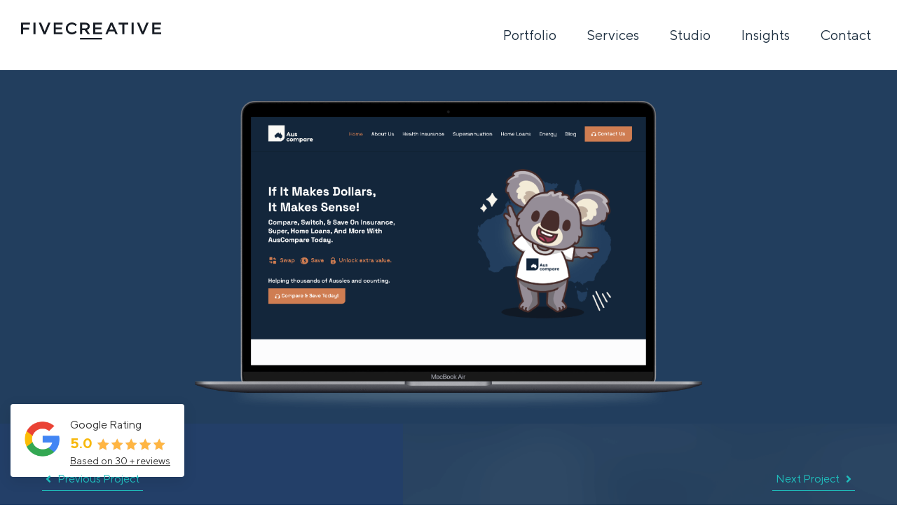

--- FILE ---
content_type: text/html; charset=UTF-8
request_url: https://fivecreative.com.au/case-study/aus-compare/
body_size: 25718
content:
<!DOCTYPE html>
<!--[if IE 7]>
<html class="ie ie7" lang="en-AU">
<![endif]-->
<!--[if IE 8]>
<html class="ie ie8" lang="en-AU">
<![endif]-->
<!--[if !(IE 7) & !(IE 8)]><!-->
<html lang="en-AU">
<!--<![endif]-->

<head>

	<meta charset="UTF-8">
<script type="text/javascript">
/* <![CDATA[ */
var gform;gform||(document.addEventListener("gform_main_scripts_loaded",function(){gform.scriptsLoaded=!0}),document.addEventListener("gform/theme/scripts_loaded",function(){gform.themeScriptsLoaded=!0}),window.addEventListener("DOMContentLoaded",function(){gform.domLoaded=!0}),gform={domLoaded:!1,scriptsLoaded:!1,themeScriptsLoaded:!1,isFormEditor:()=>"function"==typeof InitializeEditor,callIfLoaded:function(o){return!(!gform.domLoaded||!gform.scriptsLoaded||!gform.themeScriptsLoaded&&!gform.isFormEditor()||(gform.isFormEditor()&&console.warn("The use of gform.initializeOnLoaded() is deprecated in the form editor context and will be removed in Gravity Forms 3.1."),o(),0))},initializeOnLoaded:function(o){gform.callIfLoaded(o)||(document.addEventListener("gform_main_scripts_loaded",()=>{gform.scriptsLoaded=!0,gform.callIfLoaded(o)}),document.addEventListener("gform/theme/scripts_loaded",()=>{gform.themeScriptsLoaded=!0,gform.callIfLoaded(o)}),window.addEventListener("DOMContentLoaded",()=>{gform.domLoaded=!0,gform.callIfLoaded(o)}))},hooks:{action:{},filter:{}},addAction:function(o,r,e,t){gform.addHook("action",o,r,e,t)},addFilter:function(o,r,e,t){gform.addHook("filter",o,r,e,t)},doAction:function(o){gform.doHook("action",o,arguments)},applyFilters:function(o){return gform.doHook("filter",o,arguments)},removeAction:function(o,r){gform.removeHook("action",o,r)},removeFilter:function(o,r,e){gform.removeHook("filter",o,r,e)},addHook:function(o,r,e,t,n){null==gform.hooks[o][r]&&(gform.hooks[o][r]=[]);var d=gform.hooks[o][r];null==n&&(n=r+"_"+d.length),gform.hooks[o][r].push({tag:n,callable:e,priority:t=null==t?10:t})},doHook:function(r,o,e){var t;if(e=Array.prototype.slice.call(e,1),null!=gform.hooks[r][o]&&((o=gform.hooks[r][o]).sort(function(o,r){return o.priority-r.priority}),o.forEach(function(o){"function"!=typeof(t=o.callable)&&(t=window[t]),"action"==r?t.apply(null,e):e[0]=t.apply(null,e)})),"filter"==r)return e[0]},removeHook:function(o,r,t,n){var e;null!=gform.hooks[o][r]&&(e=(e=gform.hooks[o][r]).filter(function(o,r,e){return!!(null!=n&&n!=o.tag||null!=t&&t!=o.priority)}),gform.hooks[o][r]=e)}});
/* ]]> */
</script>

	
	<meta name="viewport" content="width=device-width, initial-scale=1, user-scalable=no">
	<!-- viewport - responsive devices -->
	
	
	<!-- title -->
	
	<link rel="profile" href="http://gmpg.org/xfn/11">
	<link rel="pingback" href="https://fivecreative.com.au/xmlrpc.php">
	
		
	<!-- BEGINS WPHEAD -->
	<meta name='robots' content='index, follow, max-image-preview:large, max-snippet:-1, max-video-preview:-1' />

	<!-- This site is optimized with the Yoast SEO plugin v26.8 - https://yoast.com/product/yoast-seo-wordpress/ -->
	<title>Aus Compare - Five Creative</title>
	<meta name="description" content="Five Creative built and designed the website for Aus Compare, a prominent online comparison service in Australia." />
	<link rel="canonical" href="https://fivecreative.com.au/case-study/aus-compare/" />
	<meta property="og:locale" content="en_US" />
	<meta property="og:type" content="article" />
	<meta property="og:title" content="Aus Compare - Five Creative" />
	<meta property="og:description" content="Five Creative built and designed the website for Aus Compare, a prominent online comparison service in Australia." />
	<meta property="og:url" content="https://fivecreative.com.au/case-study/aus-compare/" />
	<meta property="og:site_name" content="Five Creative" />
	<meta property="article:publisher" content="https://www.facebook.com/fivecreative/" />
	<meta property="article:modified_time" content="2025-04-23T11:39:13+00:00" />
	<meta property="og:image" content="https://fivecreative.com.au/wp-content/uploads/2023/09/Aus-Compare-Homepage-Desktop.png" />
	<meta property="og:image:width" content="2000" />
	<meta property="og:image:height" content="1200" />
	<meta property="og:image:type" content="image/png" />
	<meta name="twitter:card" content="summary_large_image" />
	<meta name="twitter:label1" content="Est. reading time" />
	<meta name="twitter:data1" content="1 minute" />
	<!-- / Yoast SEO plugin. -->


<link rel='dns-prefetch' href='//js-eu1.hs-scripts.com' />
<link rel='dns-prefetch' href='//maxcdn.bootstrapcdn.com' />
<link rel="alternate" title="oEmbed (JSON)" type="application/json+oembed" href="https://fivecreative.com.au/wp-json/oembed/1.0/embed?url=https%3A%2F%2Ffivecreative.com.au%2Fcase-study%2Faus-compare%2F" />
<link rel="alternate" title="oEmbed (XML)" type="text/xml+oembed" href="https://fivecreative.com.au/wp-json/oembed/1.0/embed?url=https%3A%2F%2Ffivecreative.com.au%2Fcase-study%2Faus-compare%2F&#038;format=xml" />
<style id='wp-img-auto-sizes-contain-inline-css' type='text/css'>
img:is([sizes=auto i],[sizes^="auto," i]){contain-intrinsic-size:3000px 1500px}
/*# sourceURL=wp-img-auto-sizes-contain-inline-css */
</style>
<link rel='stylesheet' id='wp-block-library-css' href='https://fivecreative.com.au/wp-includes/css/dist/block-library/style.min.css?ver=6.9' type='text/css' media='all' />
<style id='classic-theme-styles-inline-css' type='text/css'>
/*! This file is auto-generated */
.wp-block-button__link{color:#fff;background-color:#32373c;border-radius:9999px;box-shadow:none;text-decoration:none;padding:calc(.667em + 2px) calc(1.333em + 2px);font-size:1.125em}.wp-block-file__button{background:#32373c;color:#fff;text-decoration:none}
/*# sourceURL=/wp-includes/css/classic-themes.min.css */
</style>
<style id='global-styles-inline-css' type='text/css'>
:root{--wp--preset--aspect-ratio--square: 1;--wp--preset--aspect-ratio--4-3: 4/3;--wp--preset--aspect-ratio--3-4: 3/4;--wp--preset--aspect-ratio--3-2: 3/2;--wp--preset--aspect-ratio--2-3: 2/3;--wp--preset--aspect-ratio--16-9: 16/9;--wp--preset--aspect-ratio--9-16: 9/16;--wp--preset--color--black: #000000;--wp--preset--color--cyan-bluish-gray: #abb8c3;--wp--preset--color--white: #ffffff;--wp--preset--color--pale-pink: #f78da7;--wp--preset--color--vivid-red: #cf2e2e;--wp--preset--color--luminous-vivid-orange: #ff6900;--wp--preset--color--luminous-vivid-amber: #fcb900;--wp--preset--color--light-green-cyan: #7bdcb5;--wp--preset--color--vivid-green-cyan: #00d084;--wp--preset--color--pale-cyan-blue: #8ed1fc;--wp--preset--color--vivid-cyan-blue: #0693e3;--wp--preset--color--vivid-purple: #9b51e0;--wp--preset--gradient--vivid-cyan-blue-to-vivid-purple: linear-gradient(135deg,rgb(6,147,227) 0%,rgb(155,81,224) 100%);--wp--preset--gradient--light-green-cyan-to-vivid-green-cyan: linear-gradient(135deg,rgb(122,220,180) 0%,rgb(0,208,130) 100%);--wp--preset--gradient--luminous-vivid-amber-to-luminous-vivid-orange: linear-gradient(135deg,rgb(252,185,0) 0%,rgb(255,105,0) 100%);--wp--preset--gradient--luminous-vivid-orange-to-vivid-red: linear-gradient(135deg,rgb(255,105,0) 0%,rgb(207,46,46) 100%);--wp--preset--gradient--very-light-gray-to-cyan-bluish-gray: linear-gradient(135deg,rgb(238,238,238) 0%,rgb(169,184,195) 100%);--wp--preset--gradient--cool-to-warm-spectrum: linear-gradient(135deg,rgb(74,234,220) 0%,rgb(151,120,209) 20%,rgb(207,42,186) 40%,rgb(238,44,130) 60%,rgb(251,105,98) 80%,rgb(254,248,76) 100%);--wp--preset--gradient--blush-light-purple: linear-gradient(135deg,rgb(255,206,236) 0%,rgb(152,150,240) 100%);--wp--preset--gradient--blush-bordeaux: linear-gradient(135deg,rgb(254,205,165) 0%,rgb(254,45,45) 50%,rgb(107,0,62) 100%);--wp--preset--gradient--luminous-dusk: linear-gradient(135deg,rgb(255,203,112) 0%,rgb(199,81,192) 50%,rgb(65,88,208) 100%);--wp--preset--gradient--pale-ocean: linear-gradient(135deg,rgb(255,245,203) 0%,rgb(182,227,212) 50%,rgb(51,167,181) 100%);--wp--preset--gradient--electric-grass: linear-gradient(135deg,rgb(202,248,128) 0%,rgb(113,206,126) 100%);--wp--preset--gradient--midnight: linear-gradient(135deg,rgb(2,3,129) 0%,rgb(40,116,252) 100%);--wp--preset--font-size--small: 13px;--wp--preset--font-size--medium: 20px;--wp--preset--font-size--large: 36px;--wp--preset--font-size--x-large: 42px;--wp--preset--spacing--20: 0.44rem;--wp--preset--spacing--30: 0.67rem;--wp--preset--spacing--40: 1rem;--wp--preset--spacing--50: 1.5rem;--wp--preset--spacing--60: 2.25rem;--wp--preset--spacing--70: 3.38rem;--wp--preset--spacing--80: 5.06rem;--wp--preset--shadow--natural: 6px 6px 9px rgba(0, 0, 0, 0.2);--wp--preset--shadow--deep: 12px 12px 50px rgba(0, 0, 0, 0.4);--wp--preset--shadow--sharp: 6px 6px 0px rgba(0, 0, 0, 0.2);--wp--preset--shadow--outlined: 6px 6px 0px -3px rgb(255, 255, 255), 6px 6px rgb(0, 0, 0);--wp--preset--shadow--crisp: 6px 6px 0px rgb(0, 0, 0);}:where(.is-layout-flex){gap: 0.5em;}:where(.is-layout-grid){gap: 0.5em;}body .is-layout-flex{display: flex;}.is-layout-flex{flex-wrap: wrap;align-items: center;}.is-layout-flex > :is(*, div){margin: 0;}body .is-layout-grid{display: grid;}.is-layout-grid > :is(*, div){margin: 0;}:where(.wp-block-columns.is-layout-flex){gap: 2em;}:where(.wp-block-columns.is-layout-grid){gap: 2em;}:where(.wp-block-post-template.is-layout-flex){gap: 1.25em;}:where(.wp-block-post-template.is-layout-grid){gap: 1.25em;}.has-black-color{color: var(--wp--preset--color--black) !important;}.has-cyan-bluish-gray-color{color: var(--wp--preset--color--cyan-bluish-gray) !important;}.has-white-color{color: var(--wp--preset--color--white) !important;}.has-pale-pink-color{color: var(--wp--preset--color--pale-pink) !important;}.has-vivid-red-color{color: var(--wp--preset--color--vivid-red) !important;}.has-luminous-vivid-orange-color{color: var(--wp--preset--color--luminous-vivid-orange) !important;}.has-luminous-vivid-amber-color{color: var(--wp--preset--color--luminous-vivid-amber) !important;}.has-light-green-cyan-color{color: var(--wp--preset--color--light-green-cyan) !important;}.has-vivid-green-cyan-color{color: var(--wp--preset--color--vivid-green-cyan) !important;}.has-pale-cyan-blue-color{color: var(--wp--preset--color--pale-cyan-blue) !important;}.has-vivid-cyan-blue-color{color: var(--wp--preset--color--vivid-cyan-blue) !important;}.has-vivid-purple-color{color: var(--wp--preset--color--vivid-purple) !important;}.has-black-background-color{background-color: var(--wp--preset--color--black) !important;}.has-cyan-bluish-gray-background-color{background-color: var(--wp--preset--color--cyan-bluish-gray) !important;}.has-white-background-color{background-color: var(--wp--preset--color--white) !important;}.has-pale-pink-background-color{background-color: var(--wp--preset--color--pale-pink) !important;}.has-vivid-red-background-color{background-color: var(--wp--preset--color--vivid-red) !important;}.has-luminous-vivid-orange-background-color{background-color: var(--wp--preset--color--luminous-vivid-orange) !important;}.has-luminous-vivid-amber-background-color{background-color: var(--wp--preset--color--luminous-vivid-amber) !important;}.has-light-green-cyan-background-color{background-color: var(--wp--preset--color--light-green-cyan) !important;}.has-vivid-green-cyan-background-color{background-color: var(--wp--preset--color--vivid-green-cyan) !important;}.has-pale-cyan-blue-background-color{background-color: var(--wp--preset--color--pale-cyan-blue) !important;}.has-vivid-cyan-blue-background-color{background-color: var(--wp--preset--color--vivid-cyan-blue) !important;}.has-vivid-purple-background-color{background-color: var(--wp--preset--color--vivid-purple) !important;}.has-black-border-color{border-color: var(--wp--preset--color--black) !important;}.has-cyan-bluish-gray-border-color{border-color: var(--wp--preset--color--cyan-bluish-gray) !important;}.has-white-border-color{border-color: var(--wp--preset--color--white) !important;}.has-pale-pink-border-color{border-color: var(--wp--preset--color--pale-pink) !important;}.has-vivid-red-border-color{border-color: var(--wp--preset--color--vivid-red) !important;}.has-luminous-vivid-orange-border-color{border-color: var(--wp--preset--color--luminous-vivid-orange) !important;}.has-luminous-vivid-amber-border-color{border-color: var(--wp--preset--color--luminous-vivid-amber) !important;}.has-light-green-cyan-border-color{border-color: var(--wp--preset--color--light-green-cyan) !important;}.has-vivid-green-cyan-border-color{border-color: var(--wp--preset--color--vivid-green-cyan) !important;}.has-pale-cyan-blue-border-color{border-color: var(--wp--preset--color--pale-cyan-blue) !important;}.has-vivid-cyan-blue-border-color{border-color: var(--wp--preset--color--vivid-cyan-blue) !important;}.has-vivid-purple-border-color{border-color: var(--wp--preset--color--vivid-purple) !important;}.has-vivid-cyan-blue-to-vivid-purple-gradient-background{background: var(--wp--preset--gradient--vivid-cyan-blue-to-vivid-purple) !important;}.has-light-green-cyan-to-vivid-green-cyan-gradient-background{background: var(--wp--preset--gradient--light-green-cyan-to-vivid-green-cyan) !important;}.has-luminous-vivid-amber-to-luminous-vivid-orange-gradient-background{background: var(--wp--preset--gradient--luminous-vivid-amber-to-luminous-vivid-orange) !important;}.has-luminous-vivid-orange-to-vivid-red-gradient-background{background: var(--wp--preset--gradient--luminous-vivid-orange-to-vivid-red) !important;}.has-very-light-gray-to-cyan-bluish-gray-gradient-background{background: var(--wp--preset--gradient--very-light-gray-to-cyan-bluish-gray) !important;}.has-cool-to-warm-spectrum-gradient-background{background: var(--wp--preset--gradient--cool-to-warm-spectrum) !important;}.has-blush-light-purple-gradient-background{background: var(--wp--preset--gradient--blush-light-purple) !important;}.has-blush-bordeaux-gradient-background{background: var(--wp--preset--gradient--blush-bordeaux) !important;}.has-luminous-dusk-gradient-background{background: var(--wp--preset--gradient--luminous-dusk) !important;}.has-pale-ocean-gradient-background{background: var(--wp--preset--gradient--pale-ocean) !important;}.has-electric-grass-gradient-background{background: var(--wp--preset--gradient--electric-grass) !important;}.has-midnight-gradient-background{background: var(--wp--preset--gradient--midnight) !important;}.has-small-font-size{font-size: var(--wp--preset--font-size--small) !important;}.has-medium-font-size{font-size: var(--wp--preset--font-size--medium) !important;}.has-large-font-size{font-size: var(--wp--preset--font-size--large) !important;}.has-x-large-font-size{font-size: var(--wp--preset--font-size--x-large) !important;}
:where(.wp-block-post-template.is-layout-flex){gap: 1.25em;}:where(.wp-block-post-template.is-layout-grid){gap: 1.25em;}
:where(.wp-block-term-template.is-layout-flex){gap: 1.25em;}:where(.wp-block-term-template.is-layout-grid){gap: 1.25em;}
:where(.wp-block-columns.is-layout-flex){gap: 2em;}:where(.wp-block-columns.is-layout-grid){gap: 2em;}
:root :where(.wp-block-pullquote){font-size: 1.5em;line-height: 1.6;}
/*# sourceURL=global-styles-inline-css */
</style>
<link rel='stylesheet' id='ae-pro-css-css' href='https://fivecreative.com.au/wp-content/plugins/anywhere-elementor-pro/includes/assets/css/ae-pro.min.css?ver=2.29.3' type='text/css' media='all' />
<style id='ae-pro-css-inline-css' type='text/css'>
.ae-bg-color-source-custom_field.ae-bg-color-custom-field-content_background_colour{ background-color:#233f68; }.ae-bg-color-source-custom_field.ae-bg-color-custom-field-content_text_colour{ background-color:#939598; }.ae-bg-color-source-custom_field.ae-bg-color-custom-field-content_primary_colour{ background-color:#00bcba; }.ae-bg-color-source-custom_field.ae-bg-color-custom-field-testimonial_background_colour{ background-color:#00bcbb; }.ae-bg-color-source-custom_field.ae-bg-color-custom-field-testimonial_text_colour{ background-color:#ffffff; }.ae-bg-color-source-custom_field.ae-bg-color-custom-field-testimonial_primary_colour{ background-color:#e96073; }
/*# sourceURL=ae-pro-css-inline-css */
</style>
<link rel='stylesheet' id='contact-form-7-css' href='https://fivecreative.com.au/wp-content/plugins/contact-form-7/includes/css/styles.css?ver=6.1.4' type='text/css' media='all' />
<link rel='stylesheet' id='cff-css' href='https://fivecreative.com.au/wp-content/plugins/custom-facebook-feed/assets/css/cff-style.min.css?ver=4.3.4' type='text/css' media='all' />
<link rel='stylesheet' id='sb-font-awesome-css' href='https://maxcdn.bootstrapcdn.com/font-awesome/4.7.0/css/font-awesome.min.css?ver=6.9' type='text/css' media='all' />
<link rel='stylesheet' id='five-bootstrap-css' href='https://fivecreative.com.au/wp-content/themes/five/includes/assets/css/bootstrap3.css?ver=1613489392' type='text/css' media='screen' />
<link rel='stylesheet' id='framework-vendor-assets-css' href='https://fivecreative.com.au/wp-content/themes/five/includes/assets/css/vendor.css?ver=1613489392' type='text/css' media='screen' />
<link rel='stylesheet' id='five-bootstrap-theme-css' href='https://fivecreative.com.au/wp-content/themes/five/includes/assets/css/bootstrap3-theme.css?ver=1613489392' type='text/css' media='screen' />
<link rel='stylesheet' id='swipebox-css' href='https://fivecreative.com.au/wp-content/themes/five/includes/assets/css/swipebox.min.css?ver=1.4.1' type='text/css' media='screen' />
<link rel='stylesheet' id='fiveframework-css' href='https://fivecreative.com.au/wp-content/themes/five/style.css?ver=1613489392' type='text/css' media='screen' />
<link rel='stylesheet' id='elementor-frontend-css' href='https://fivecreative.com.au/wp-content/plugins/elementor/assets/css/frontend.min.css?ver=3.34.3' type='text/css' media='all' />
<link rel='stylesheet' id='elementor-post-20985-css' href='https://fivecreative.com.au/wp-content/uploads/elementor/css/post-20985.css?ver=1769467179' type='text/css' media='all' />
<link rel='stylesheet' id='cffstyles-css' href='https://fivecreative.com.au/wp-content/plugins/custom-facebook-feed/assets/css/cff-style.min.css?ver=4.3.4' type='text/css' media='all' />
<link rel='stylesheet' id='font-awesome-5-all-css' href='https://fivecreative.com.au/wp-content/plugins/elementor/assets/lib/font-awesome/css/all.min.css?ver=3.34.3' type='text/css' media='all' />
<link rel='stylesheet' id='font-awesome-4-shim-css' href='https://fivecreative.com.au/wp-content/plugins/elementor/assets/lib/font-awesome/css/v4-shims.min.css?ver=3.34.3' type='text/css' media='all' />
<link rel='stylesheet' id='vegas-css-css' href='https://fivecreative.com.au/wp-content/plugins/anywhere-elementor-pro/includes/assets/lib/vegas/vegas.min.css?ver=2.4.0' type='text/css' media='all' />
<link rel='stylesheet' id='theme-styles-combined-css' href='https://fivecreative.com.au/wp-content/themes/fivecreative/style-1754029400.css?ver=6.9' type='text/css' media='all' />
<link rel='stylesheet' id='eael-general-css' href='https://fivecreative.com.au/wp-content/plugins/essential-addons-for-elementor-lite/assets/front-end/css/view/general.min.css?ver=6.5.9' type='text/css' media='all' />
<link rel='stylesheet' id='elementor-gf-manrope-css' href='https://fonts.googleapis.com/css?family=Manrope:100,100italic,200,200italic,300,300italic,400,400italic,500,500italic,600,600italic,700,700italic,800,800italic,900,900italic&#038;display=swap' type='text/css' media='all' />
<link rel='stylesheet' id='elementor-gf-inter-css' href='https://fonts.googleapis.com/css?family=Inter:100,100italic,200,200italic,300,300italic,400,400italic,500,500italic,600,600italic,700,700italic,800,800italic,900,900italic&#038;display=swap' type='text/css' media='all' />
<script type="text/javascript" src="https://fivecreative.com.au/wp-includes/js/jquery/jquery.min.js?ver=3.7.1" id="jquery-core-js"></script>
<script type="text/javascript" src="https://fivecreative.com.au/wp-includes/js/jquery/jquery-migrate.min.js?ver=3.4.1" id="jquery-migrate-js"></script>
<script type="text/javascript" src="https://fivecreative.com.au/wp-content/themes/five/includes/assets/js/vendor.js?ver=1741821843" id="fiveframework-vendor-js"></script>
<script type="text/javascript" src="https://fivecreative.com.au/wp-content/themes/five/includes/assets/js/jquery.swipebox.min.js?ver=1.4.4" id="swipebox-js"></script>
<script type="text/javascript" src="https://fivecreative.com.au/wp-content/themes/five/includes/assets/js/scripts.js?ver=1741821843" id="fiveframework-js-js"></script>
<script type="text/javascript" src="https://fivecreative.com.au/wp-content/plugins/elementor/assets/lib/font-awesome/js/v4-shims.min.js?ver=3.34.3" id="font-awesome-4-shim-js"></script>
<script type="text/javascript" src="https://fivecreative.com.au/wp-content/themes/fivecreative/js/jquery.easing.1.3.js?ver=1.3" id="jquery-easing-js"></script>
<script type="text/javascript" src="https://fivecreative.com.au/wp-includes/js/imagesloaded.min.js?ver=5.0.0" id="imagesloaded-js"></script>
<script type="text/javascript" src="https://fivecreative.com.au/wp-content/themes/fivecreative/js/isotope.pkgd.min.js?ver=3.0.4" id="isotope-js"></script>
<script type="text/javascript" src="https://fivecreative.com.au/wp-content/themes/fivecreative/js/jquery.drawDoughnutChart.js?ver=0.4" id="doughnut-chart-js"></script>
<script type="text/javascript" src="https://fivecreative.com.au/wp-includes/js/jquery/ui/core.min.js?ver=1.13.3" id="jquery-ui-core-js"></script>
<script type="text/javascript" src="https://fivecreative.com.au/wp-includes/js/jquery/ui/mouse.min.js?ver=1.13.3" id="jquery-ui-mouse-js"></script>
<script type="text/javascript" src="https://fivecreative.com.au/wp-includes/js/jquery/ui/draggable.min.js?ver=1.13.3" id="jquery-ui-draggable-js"></script>
<script type="text/javascript" id="five-js-js-extra">
/* <![CDATA[ */
var five = {"ajaxurl":"https://fivecreative.com.au/wp-admin/admin-ajax.php","five_instagram_posts":"bfa0a76050","mockup_laptop":"https://fivecreative.com.au/wp-content/themes/fivecreative/images/laptop-black.png","mockup_ipad":"https://fivecreative.com.au/wp-content/themes/fivecreative/images/ipad.png","mockup_iphone":"https://fivecreative.com.au/wp-content/themes/fivecreative/images/iphone.png"};
//# sourceURL=five-js-js-extra
/* ]]> */
</script>
<script type="text/javascript" src="https://fivecreative.com.au/wp-content/themes/fivecreative/js/scripts.js?ver=1754029150" id="five-js-js"></script>
<link rel="https://api.w.org/" href="https://fivecreative.com.au/wp-json/" /><link rel="EditURI" type="application/rsd+xml" title="RSD" href="https://fivecreative.com.au/xmlrpc.php?rsd" />
<meta name="generator" content="WordPress 6.9" />
<link rel='shortlink' href='https://fivecreative.com.au/?p=24238' />
<!-- HFCM by 99 Robots - Snippet # 1: Google Tag Manager -->
<!-- Google tag (gtag.js) -->
<script async src="https://www.googletagmanager.com/gtag/js?id=G-WN8M32FNT6"></script>

<script>
window.dataLayer = window.dataLayer || [];
function gtag(){dataLayer.push(arguments);}
gtag('js', new Date());

gtag('config', 'G-WN8M32FNT6');
</script>

<!-- Google Tag Manager -->
<script>(function(w,d,s,l,i){w[l]=w[l]||[];w[l].push({'gtm.start':
new Date().getTime(),event:'gtm.js'});var f=d.getElementsByTagName(s)[0],
j=d.createElement(s),dl=l!='dataLayer'?'&l='+l:'';j.async=true;j.src=
'https://www.googletagmanager.com/gtm.js?id='+i+dl;f.parentNode.insertBefore(j,f);
})(window,document,'script','dataLayer','GTM-M2FCHZF');</script>
<!-- End Google Tag Manager -->
<!-- /end HFCM by 99 Robots -->
<!-- HFCM by 99 Robots - Snippet # 7: Bugherd -->
<script type="text/javascript" src="https://www.bugherd.com/sidebarv2.js?apikey=wqxfu1jtrvzhjcsgasfbsa" async="true"></script>
<!-- /end HFCM by 99 Robots -->
			<!-- DO NOT COPY THIS SNIPPET! Start of Page Analytics Tracking for HubSpot WordPress plugin v11.3.37-->
			<script class="hsq-set-content-id" data-content-id="blog-post">
				var _hsq = _hsq || [];
				_hsq.push(["setContentType", "blog-post"]);
			</script>
			<!-- DO NOT COPY THIS SNIPPET! End of Page Analytics Tracking for HubSpot WordPress plugin -->
			<meta name="theme-color" content="#233f68">
<link href="https://fivecreative.com.au/wp-content/uploads/2019/08/FiveCreative-5.png" rel="shortcut icon" type="image/png" />
<meta name="google-site-verification" content="dmPTCc6SCrJ-kNIWX0u38TKU9bf3BKLhlcXxXqQ1Vhk" />

<meta name="p:domain_verify" content="39484a2beeb9385ca7ec71c1933b3284"/>

<!-- Bing Ads -->
<script>(function(w,d,t,r,u){var f,n,i;w[u]=w[u]||[],f=function(){var o={ti:"5740347"};o.q=w[u],w[u]=new UET(o),w[u].push("pageLoad")},n=d.createElement(t),n.src=r,n.async=1,n.onload=n.onreadystatechange=function(){var s=this.readyState;s&&s!=="loaded"&&s!=="complete"||(f(),n.onload=n.onreadystatechange=null)},i=d.getElementsByTagName(t)[0],i.parentNode.insertBefore(n,i)})(window,document,"script","//bat.bing.com/bat.js","uetq");</script><noscript><img src="//bat.bing.com/action/0?ti=5740347&Ver=2" height="0" width="0" style="display:none; visibility: hidden;" /></noscript>

<!-- Facebook Pixel Code -->
<script>
  !function(f,b,e,v,n,t,s)
  {if(f.fbq)return;n=f.fbq=function(){n.callMethod?
  n.callMethod.apply(n,arguments):n.queue.push(arguments)};
  if(!f._fbq)f._fbq=n;n.push=n;n.loaded=!0;n.version='2.0';
  n.queue=[];t=b.createElement(e);t.async=!0;
  t.src=v;s=b.getElementsByTagName(e)[0];
  s.parentNode.insertBefore(t,s)}(window, document,'script',
  'https://connect.facebook.net/en_US/fbevents.js');
  fbq('init', '1818400455076621');
  fbq('track', 'PageView');
</script>
<noscript><img height="1" width="1" style="display:none"
  src="https://www.facebook.com/tr?id=1818400455076621&ev=PageView&noscript=1"
/></noscript>
<!-- End Facebook Pixel Code -->

<!-- Facebook Pixel Code -->
<script>
!function(f,b,e,v,n,t,s){if(f.fbq)return;n=f.fbq=function(){n.callMethod?
n.callMethod.apply(n,arguments):n.queue.push(arguments)};if(!f._fbq)f._fbq=n;
n.push=n;n.loaded=!0;n.version='2.0';n.queue=[];t=b.createElement(e);t.async=!0;
t.src=v;s=b.getElementsByTagName(e)[0];s.parentNode.insertBefore(t,s)}(window,
document,'script','https://connect.facebook.net/en_US/fbevents.js');
fbq('init', '459524507712571'); // Insert your pixel ID here.
fbq('track', 'PageView');
</script>
<noscript><img height="1" width="1" style="display:none"
src="https://www.facebook.com/tr?id=459524507712571&ev=PageView&noscript=1"
/></noscript>
<!-- DO NOT MODIFY -->
<!-- End Facebook Pixel Code -->

<!-- Global site tag (gtag.js) - Google Analytics -->
<script async src="https://www.googletagmanager.com/gtag/js?id=UA-12920089-1"></script>
<script>
  window.dataLayer = window.dataLayer || [];
  function gtag(){dataLayer.push(arguments);}
  gtag('js', new Date());

  gtag('config', 'UA-12920089-1');
</script>
<meta name="generator" content="Elementor 3.34.3; features: e_font_icon_svg, additional_custom_breakpoints; settings: css_print_method-external, google_font-enabled, font_display-swap">
<script type="text/javascript">
    (function(c,l,a,r,i,t,y){
        c[a]=c[a]||function(){(c[a].q=c[a].q||[]).push(arguments)};
        t=l.createElement(r);t.async=1;t.src="https://www.clarity.ms/tag/"+i;
        y=l.getElementsByTagName(r)[0];y.parentNode.insertBefore(t,y);
    })(window, document, "clarity", "script", "dbxlqln6s4");
</script>

<!-- Meta Pixel Code -->
<script type='text/javascript'>
!function(f,b,e,v,n,t,s){if(f.fbq)return;n=f.fbq=function(){n.callMethod?
n.callMethod.apply(n,arguments):n.queue.push(arguments)};if(!f._fbq)f._fbq=n;
n.push=n;n.loaded=!0;n.version='2.0';n.queue=[];t=b.createElement(e);t.async=!0;
t.src=v;s=b.getElementsByTagName(e)[0];s.parentNode.insertBefore(t,s)}(window,
document,'script','https://connect.facebook.net/en_US/fbevents.js');
</script>
<!-- End Meta Pixel Code -->
<script type='text/javascript'>var url = window.location.origin + '?ob=open-bridge';
            fbq('set', 'openbridge', '1818400455076621', url);
fbq('init', '1818400455076621', {}, {
    "agent": "wordpress-6.9-4.1.5"
})</script><script type='text/javascript'>
    fbq('track', 'PageView', []);
  </script>			<style>
				.e-con.e-parent:nth-of-type(n+4):not(.e-lazyloaded):not(.e-no-lazyload),
				.e-con.e-parent:nth-of-type(n+4):not(.e-lazyloaded):not(.e-no-lazyload) * {
					background-image: none !important;
				}
				@media screen and (max-height: 1024px) {
					.e-con.e-parent:nth-of-type(n+3):not(.e-lazyloaded):not(.e-no-lazyload),
					.e-con.e-parent:nth-of-type(n+3):not(.e-lazyloaded):not(.e-no-lazyload) * {
						background-image: none !important;
					}
				}
				@media screen and (max-height: 640px) {
					.e-con.e-parent:nth-of-type(n+2):not(.e-lazyloaded):not(.e-no-lazyload),
					.e-con.e-parent:nth-of-type(n+2):not(.e-lazyloaded):not(.e-no-lazyload) * {
						background-image: none !important;
					}
				}
			</style>
			
	<script type="text/javascript">
		
		jQuery(document).ready(function() {
			
			jQuery('a[href$=".jpg"], a[href$=".png"], a[href$=".gif"], a[href*="youtube.com"], a[href*="vimeo.com"]').swipebox({
				
				afterOpen: function(e) {
					
					jQuery('#swipebox-slider').on('tap click', function(e) {
						
						jQuery.swipebox.close();
						
					});
					
				}
				
			});
			
		});
		
	</script>
	<!-- lightbox -->		<style type="text/css" id="wp-custom-css">
			header#header #header-menu > li > ul { background: white; }

@media (max-width: 991px) {
	
	header#header #header-menu > li > ul { background: #1e2e3f; }
}.admin-bar header#header {top: 36px;}

.wpsr-reviews-badge-wrapper .wpsr-float_left_bottom, .wpsr-reviews-badge-wrapper .wpsr-float_right_bottom { bottom: 75px !important; }

footer#footer { padding-top: 50px; padding-bottom: 50px; }

body .wpsr-reviews-badge-wrapper .wpsr-float_left_bottom, body .wpsr-reviews-badge-wrapper .wpsr-float_right_bottom { bottom: 25px !important; }

@media (max-width: 767px) {
body .wpsr-reviews-badge-wrapper .wpsr-float_left_bottom, body .wpsr-reviews-badge-wrapper .wpsr-float_right_bottom { bottom: -125px !important; }
}		</style>
			<!-- ENDS WPHEAD -->
	
</head>
<!-- ENDS HEAD -->

<body class="wp-singular case_study-template-default single single-case_study postid-24238 wp-theme-five wp-child-theme-fivecreative elementor-default elementor-kit-20985">

	
<header id="header">
	
	<div class="container-fluid">
		
		<div class="row">
			
			<div class="col-lg-12">
				
				<a href="https://fivecreative.com.au" id="logo">
					
					<img src="https://fivecreative.com.au/wp-content/uploads/2019/04/five-creative-logo.svg" alt="Five Creative" title="Branding and Website Design Agency" />
					
				</a>
				<!-- logo -->
				
				<div id="header-menu-container" class="menu-main-menu-container"><ul id="header-menu" class="ul-float"><li id="menu-item-55" class="menu-item menu-item-type-post_type menu-item-object-page menu-item-55"><a href="https://fivecreative.com.au/work/">Portfolio</a></li>
<li id="menu-item-20" class="menu-item menu-item-type-post_type menu-item-object-page menu-item-has-children menu-item-20"><a href="https://fivecreative.com.au/services/">Services</a>
<ul class="sub-menu">
	<li id="menu-item-176" class="menu-item menu-item-type-taxonomy menu-item-object-service menu-item-176"><a href="https://fivecreative.com.au/service/branding-melbourne/">Branding</a></li>
	<li id="menu-item-25889" class="menu-item menu-item-type-taxonomy menu-item-object-service current-case_study-ancestor current-menu-parent current-case_study-parent menu-item-25889"><a href="https://fivecreative.com.au/service/website-design-development-melbourne/">Websites</a></li>
	<li id="menu-item-4626" class="menu-item menu-item-type-taxonomy menu-item-object-service menu-item-4626"><a href="https://fivecreative.com.au/service/graphic-design-melbourne/">Design</a></li>
</ul>
</li>
<li id="menu-item-854" class="menu-item menu-item-type-post_type menu-item-object-page menu-item-854"><a href="https://fivecreative.com.au/studio/about/">Studio</a></li>
<li id="menu-item-25803" class="menu-item menu-item-type-post_type menu-item-object-page current_page_parent menu-item-25803"><a href="https://fivecreative.com.au/insights/">Insights</a></li>
<li id="menu-item-17" class="menu-item menu-item-type-post_type menu-item-object-page menu-item-17"><a href="https://fivecreative.com.au/contact/">Contact</a></li>
</ul></div>				
				<div id="mobile-menu-btn" class="hidden-md hidden-lg">
					
					<span class="bar bar-1"></span>
					<!-- bar -->
					
					<span class="bar bar-2"></span>
					<!-- bar -->
					
					<span class="bar bar-3"></span>
					<!-- bar -->
					
				</div>
				<!-- mobile-menu-btn -->
				
			</div>
			<!-- col -->
			
		</div>
		<!-- row -->
		
	</div>
	<!-- container-fluid -->
	
</header>
<!-- header -->


		
			<div class="five-full-width-image-block" style="height: 70vh">

				<div class="preload-image" data-image="https://fivecreative.com.au/wp-content/uploads/2023/09/Aus-Compare-Homepage-Desktop.png"></div>
				<!-- preload-image -->

			</div>
			<!-- five-full-width-image-block -->

		

		
		<div class="five-side-content-block five-side-content-block-69780f02ef8d4">

			<div class="five-side-content-block-content">

				<h1>Aus Compare</h1>
				<!-- h1 -->

				
					<h4>Project</h4>
					<!-- h4 -->

					<p>Aus Compare is a prominent comparison service that specialises in providing information and assistance to users looking for home loans, energy providers, superannuation options, and insurance plans.</p>
<p>As the demand for comparison services increased, Aus Compare recognised the need to revamp their online presence to enhance user engagement and improve conversion rates. To achieve this, they partnered with Five Creative. The primary goal was to create a modern, user-friendly website that showcased Aus Compare&#8217;s services and established a strong brand identity.</p>

				
				
				
					<h4>Outcome</h4>
					<!-- h4 -->

					<p>Five Creative commenced the project by conducting an in-depth analysis of Aus Compare&#8217;s existing branding and logo. They crafted a fresh and contemporary logo that embodied the essence of the company and aligned it with their mission of providing easy-to-understand comparisons to users.</p>
<p>To infuse a touch of uniqueness and friendliness, Five Creative designed custom koala illustrations that were strategically placed throughout the website. These illustrations not only added visual appeal but also contributed to a consistent brand identity and a welcoming user experience.</p>
<p>Five Creative meticulously crafted engaging and persuasive content for the entire website. The copy highlighted the benefits of using Aus Compare&#8217;s services and provided clear and concise information to users, making the comparison process seamless and straightforward.</p>
<p>In order to attract top talent to join Aus Compare, Five Creative incorporated a custom careers page. The page showcases open job positions in an appealing and user-friendly manner.</p>
<p>Subtle animations and transitions were utlised throughout the website. These elements not only added a touch of sophistication but also helped in guiding users&#8217; attention to important sections.</p>
<p>To build trust and credibility, Five Creative integrated Google Reviews into the website. Positive reviews from satisfied customers are displayed prominently, assuring new users of the reliability and quality of Aus Compare&#8217;s services.</p>
<p>Five Creative integrated Pipedrive CRM with the website&#8217;s contact forms. This streamlined the lead generation and customer acquisition process, allowing Aus Compare to efficiently manage inquiries and potential clients.</p>
<p>Recognising the importance of content marketing, Five Creative designed a stunning blog layout. This allowed Aus Compare to publish informative and relevant articles related to their services, driving organic traffic and establishing themselves as industry experts.</p>
<p>With a strong focus on user engagement and conversion, Five Creative strategically placed clear calls to action (CTAs) throughout the website. These CTAs encouraged visitors to take the next step, such as comparing plans or reaching out for assistance.</p>
<p>Through their collaboration with Five Creative, Aus Compare successfully transformed their online presence into a visually appealing, user-friendly, and conversion-oriented platform, and created a unique and welcoming brand identity.</p>

				


				
				
<div class="five-case-study-links">
	
	<a href="https://fivecreative.com.au/work/" class="left">Our Work</a>
	<!-- a -->
	
	<a href="https://fivecreative.com.au/case-study/connected-logics/" class="right">Next Project <i class="fa fa-angle-right"></i></a>
	<!-- right -->
	
	<div class="clear"></div>
	<!-- clear -->
	
</div>
<!-- five-case-study-links -->
			</div>
			<!-- five-side-content-block-content -->

			<div class="five-side-content-block-images">

				
					<div class="five-side-content-block-image" style="padding-bottom: 60%">

						<div class="preload-image" data-image="https://fivecreative.com.au/wp-content/uploads/2023/09/Aus-Compare-Lifestyle-Banner.png"></div>

					</div>
					<!-- five-side-content-block-image -->
				
					<div class="five-side-content-block-image" style="padding-bottom: 60%">

						<div class="preload-image" data-image="https://fivecreative.com.au/wp-content/uploads/2023/09/Aus-Compare -Homepage-Mobile.png"></div>

					</div>
					<!-- five-side-content-block-image -->
				
					<div class="five-side-content-block-image" style="padding-bottom: 60%">

						<div class="preload-image" data-image="https://fivecreative.com.au/wp-content/uploads/2023/09/Aus-Compare -Homepage-Tablet.png"></div>

					</div>
					<!-- five-side-content-block-image -->
				
			</div>
			<!-- five-side-content-block-images -->

			<div class="clear"></div>
			<!-- clear -->

		</div>
		<!-- five-side-content-block -->

		<style type="text/css">

			.five-side-content-block-69780f02ef8d4 { color: #939598; background: #00bcba; }
			.five-side-content-block-69780f02ef8d4 .five-side-content-block-content { background: #233f68; }
			.five-side-content-block-69780f02ef8d4 h4,
			.five-side-content-block-69780f02ef8d4 .five-case-study-links a,
			.five-side-content-block-69780f02ef8d4 a { color: #00bcba }
			.five-side-content-block-69780f02ef8d4 .five-case-study-links a { border-bottom-color: #00bcba }
			.five-side-content-block-69780f02ef8d4:after { content: ''; width: 50%; height: 100%; background: #00bcba; position: absolute; top: 0; right: 0; z-index: 1; }

		</style>



		

		

	
	<div class="five-block-case-study-links">

		<a href="https://fivecreative.com.au/case-study/commpete/" class="left"><i class="fa fa-angle-left"></i> Previous Project</a>
		<!-- a -->

		<a href="https://fivecreative.com.au/case-study/connected-logics/" class="right">Next Project <i class="fa fa-angle-right"></i></a>
		<!-- right -->

		<div class="clear"></div>
		<!-- clear -->

	</div>
	<!-- five-block-case-study-links -->


	
<div id="five-footer-contact">
	
	<div class="container">
		
		<div class="row">
			
			<div class="col-lg-12">
				
				
						<div data-elementor-type="section" data-elementor-id="20642" class="elementor elementor-20642" data-elementor-post-type="elementor_library">
					<section data-particle_enable="false" data-particle-mobile-disabled="false" class="has_ae_slider elementor-section elementor-top-section elementor-element elementor-element-5e2cb64 elementor-section-boxed elementor-section-height-default elementor-section-height-default ae-bg-gallery-type-default" data-id="5e2cb64" data-element_type="section" data-settings="{&quot;background_background&quot;:&quot;classic&quot;}">
						<div class="elementor-container elementor-column-gap-default">
					<div class="has_ae_slider elementor-column elementor-col-100 elementor-top-column elementor-element elementor-element-a7882b5 ae-bg-gallery-type-default" data-id="a7882b5" data-element_type="column">
			<div class="elementor-widget-wrap elementor-element-populated">
						<div class="elementor-element elementor-element-938c12e elementor-widget elementor-widget-heading" data-id="938c12e" data-element_type="widget" data-widget_type="heading.default">
				<div class="elementor-widget-container">
					<h2 class="elementor-heading-title elementor-size-default">Ready to start a new project?</h2>				</div>
				</div>
				<div class="elementor-element elementor-element-c8f403e elementor-align-center elementor-widget elementor-widget-button" data-id="c8f403e" data-element_type="widget" data-widget_type="button.default">
				<div class="elementor-widget-container">
									<div class="elementor-button-wrapper">
					<a class="elementor-button elementor-button-link elementor-size-md" href="https://fivecreative.com.au/contact/">
						<span class="elementor-button-content-wrapper">
						<span class="elementor-button-icon">
				<svg aria-hidden="true" class="e-font-icon-svg e-fas-long-arrow-alt-right" viewBox="0 0 448 512" xmlns="http://www.w3.org/2000/svg"><path d="M313.941 216H12c-6.627 0-12 5.373-12 12v56c0 6.627 5.373 12 12 12h301.941v46.059c0 21.382 25.851 32.09 40.971 16.971l86.059-86.059c9.373-9.373 9.373-24.569 0-33.941l-86.059-86.059c-15.119-15.119-40.971-4.411-40.971 16.971V216z"></path></svg>			</span>
									<span class="elementor-button-text">Let's Talk</span>
					</span>
					</a>
				</div>
								</div>
				</div>
					</div>
		</div>
					</div>
		</section>
				</div>
						
				
				
			</div>
			<!-- col -->
			
		</div>
		<!-- row -->
		
	</div>
	<!-- container -->
	
</div>
<!-- five-footer-contact -->

<div class="wpsr-reviews-badge-wrapper wpsr-reviews-badge-23373 google wpsr-reviews-badge2 wpsr-enable-cursor ">

    <!--conditional tag(div/a)-->
<a data-badge_id="23373" data-display_mode="popup" id="wpsr-reviews-badge-23373" class="wpsr-reviews-badge-btn wpsr-float_left_bottom" href="#" >    <div class="wpsr-reviews-badge-wrapper-inner">
        <!--logos-->
        <div class="wpsr-business-info-logo">
            <!--single platform-->
                            <img src="https://fivecreative.com.au/wp-content/plugins/wp-social-reviews/assets/images/icon/icon-google-small.png" alt="google"/>
            
            <!--multiple platforms-->
            
                    </div>

        <div class="wpsr-rating-and-count">
                            <span class="wpsr-reviews-badge-title"> Google Rating </span>
            
            <!-- show empty stars if no reviews -->
            
                            <div class="wpsr-total-rating">
                    5.0                    <span class="wpsr-rating">
                        <div class="wpsr-star-container wpsr-star-background-filled" style="--wpsr-review-star-fill: 100%;">
                    <div class="wpsr-star-empty"></div>
                    <div class="wpsr-star-filled"></div>
                </div><div class="wpsr-star-container wpsr-star-background-filled" style="--wpsr-review-star-fill: 100%;">
                    <div class="wpsr-star-empty"></div>
                    <div class="wpsr-star-filled"></div>
                </div><div class="wpsr-star-container wpsr-star-background-filled" style="--wpsr-review-star-fill: 100%;">
                    <div class="wpsr-star-empty"></div>
                    <div class="wpsr-star-filled"></div>
                </div><div class="wpsr-star-container wpsr-star-background-filled" style="--wpsr-review-star-fill: 100%;">
                    <div class="wpsr-star-empty"></div>
                    <div class="wpsr-star-filled"></div>
                </div><div class="wpsr-star-container wpsr-star-background-filled" style="--wpsr-review-star-fill: 100%;">
                    <div class="wpsr-star-empty"></div>
                    <div class="wpsr-star-filled"></div>
                </div>                    </span>
                </div>
            
            <div class="wpsr-total-reviews">
                Based on 30 + reviews            </div>
        </div>
    </div>
<!--conditional tag(div/a)-->
</a></div><div id='wpsr-reviews-grid-23373' class='wpsr-reviews-23373  wpsr-reviews-wrapper wpsr-feed-wrap wpsr_content     wpsr-reviews-template-grid1 wpsr-reviews-layout-badge ' data-column='12' data-platforms='google'><a class="wpsr-popup-close" href="#">
    <svg viewBox="0 0 16 16" style="fill: rgb(255, 255, 255);">
       <path d="M3.426 2.024l.094.083L8 6.586l4.48-4.479a1 1 0 011.497 1.32l-.083.095L9.414 8l4.48 4.478a1 1 0 01-1.32 1.498l-.094-.083L8 9.413l-4.48 4.48a1 1 0 01-1.497-1.32l.083-.095L6.585 8 2.106 3.522a1 1 0 011.32-1.498z">
       </path>
    </svg>
    </a><div class="wpsr-container " style="" ><script type="application/ld+json">{"@context":"https:\/\/schema.org\/","@type":"AggregateRating","itemReviewed":{"@type":"Organization","image":"https:\/\/fivecreative.com.au\/wp-content\/uploads\/2017\/07\/logo.png","name":"Five Creative","telephone":"(03) 9826 2174"},"ratingValue":"5.0","bestRating":"5","ratingCount":5}</script><div class="wpsr-all-reviews wpsr_feeds wpsr-ai-summary-enabled-badge wpsr-row  " data-column="12"><div class="wpsr-col-12 wpsr-col-sm-12 wpsr-col-xs-12" role="group">
            <div class="wpsr-review-template wpsr-review-template-one wpsr-review-template-google"
                 style=""
                 data-index="0"
                 data-source_id="17107261453825708265"
                 data-media_id="AbFvOqkhT5Fru0kSmlWjLSP6eMNBBm_NxdaRKS5ZPXPSEkgz6JIiRTHayoTyJ-2A9w-BjDtuApe9eA"
                 data-review_platform="google"
                 data-product_thumbnail=""
                 data-product_name=""
                 data-image_resize="full"
            >
                <div class="wpsr-reviewer-image">
    <a class="wpsr-reviewer-image-url " target="_blank" rel="noopener noreferrer nofollow" href="https://search.google.com/local/reviews?placeid=ChIJMwpjgW3F1WoRbjuwzvIhMzY">
                                    <img class="wpsr-reviewer-avatar" src="https://lh3.googleusercontent.com/a/ACg8ocIG6NbaizRd-TjjEn9BnIbuMf-urBRmkRW1Ax-EXw--hYcQ8A=s120-c-rp-mo-br100" alt="Patrick Rychner"/>
                        </a>
</div>                    <div class="wpsr-review-platform">
                <img class="wpsr-review-platform-icon" width="20" height="20" src="https://fivecreative.com.au/wp-content/plugins/wp-social-reviews/assets/images/icon/icon-google-small.png" alt="google">
    </div>                    <div class="wpsr-review-info">
                        <a class="wpsr-reviewer-name-url" target="_blank" rel="noopener noreferrer nofollow" href="https://search.google.com/local/reviews?placeid=ChIJMwpjgW3F1WoRbjuwzvIhMzY">
    <span class="wpsr-reviewer-name">Patrick Rychner</span>
    </a><div data-rating="5" class="wpsr-rating-wrapper wpsr-rating">
    
            <div class="wpsr-star-container wpsr-star-background-filled" style="--wpsr-review-star-fill: 100%;">
                    <div class="wpsr-star-empty"></div>
                    <div class="wpsr-star-filled"></div>
                </div><div class="wpsr-star-container wpsr-star-background-filled" style="--wpsr-review-star-fill: 100%;">
                    <div class="wpsr-star-empty"></div>
                    <div class="wpsr-star-filled"></div>
                </div><div class="wpsr-star-container wpsr-star-background-filled" style="--wpsr-review-star-fill: 100%;">
                    <div class="wpsr-star-empty"></div>
                    <div class="wpsr-star-filled"></div>
                </div><div class="wpsr-star-container wpsr-star-background-filled" style="--wpsr-review-star-fill: 100%;">
                    <div class="wpsr-star-empty"></div>
                    <div class="wpsr-star-filled"></div>
                </div><div class="wpsr-star-container wpsr-star-background-filled" style="--wpsr-review-star-fill: 100%;">
                    <div class="wpsr-star-empty"></div>
                    <div class="wpsr-star-filled"></div>
                </div>    
    
    
    
    </div><span data-time="5 months ago" class="wpsr-review-date">
     24 August, 2025</span>                    </div>
                <div class="wpsr-review-content  " tabindex="0">
            <p class="wpsr_add_read_more wpsr_show_less_content" data-num-words-trim="10">Charlie Ryan’s Five Creative are masters at building brands that cut through the avalanche of bland, look-alike branding. Charlie has delivered standout work across a wide range of clients and organisations, developing unique brands from the ground up. He understands not only how to create a brand, but also how to activate and nurture the right communication channels to achieve real results. Charlie and the Five Creative team consistently deliver outstanding work, and I can highly recommend them.</p>
    </div>            </div>

        </div><div class="wpsr-col-12 wpsr-col-sm-12 wpsr-col-xs-12" role="group">
            <div class="wpsr-review-template wpsr-review-template-one wpsr-review-template-google"
                 style=""
                 data-index="1"
                 data-source_id="17107261453825708265"
                 data-media_id="AbFvOqm4yphZK8RTzVDOSfPtL465meWLEgsoGfJhVEGsqpbSIFO6jGrDt_ugCZ9JQZtmuH6ob2Y1"
                 data-review_platform="google"
                 data-product_thumbnail=""
                 data-product_name=""
                 data-image_resize="full"
            >
                <div class="wpsr-reviewer-image">
    <a class="wpsr-reviewer-image-url " target="_blank" rel="noopener noreferrer nofollow" href="https://search.google.com/local/reviews?placeid=ChIJMwpjgW3F1WoRbjuwzvIhMzY">
                                    <img class="wpsr-reviewer-avatar" src="https://lh3.googleusercontent.com/a/ACg8ocJ6kysIN9E6HgzJiwmphkfrwZmnz21B48YYevT2sJgooURezg=s120-c-rp-mo-br100" alt="Helena"/>
                        </a>
</div>                    <div class="wpsr-review-platform">
                <img class="wpsr-review-platform-icon" width="20" height="20" src="https://fivecreative.com.au/wp-content/plugins/wp-social-reviews/assets/images/icon/icon-google-small.png" alt="google">
    </div>                    <div class="wpsr-review-info">
                        <a class="wpsr-reviewer-name-url" target="_blank" rel="noopener noreferrer nofollow" href="https://search.google.com/local/reviews?placeid=ChIJMwpjgW3F1WoRbjuwzvIhMzY">
    <span class="wpsr-reviewer-name">Helena</span>
    </a><div data-rating="5" class="wpsr-rating-wrapper wpsr-rating">
    
            <div class="wpsr-star-container wpsr-star-background-filled" style="--wpsr-review-star-fill: 100%;">
                    <div class="wpsr-star-empty"></div>
                    <div class="wpsr-star-filled"></div>
                </div><div class="wpsr-star-container wpsr-star-background-filled" style="--wpsr-review-star-fill: 100%;">
                    <div class="wpsr-star-empty"></div>
                    <div class="wpsr-star-filled"></div>
                </div><div class="wpsr-star-container wpsr-star-background-filled" style="--wpsr-review-star-fill: 100%;">
                    <div class="wpsr-star-empty"></div>
                    <div class="wpsr-star-filled"></div>
                </div><div class="wpsr-star-container wpsr-star-background-filled" style="--wpsr-review-star-fill: 100%;">
                    <div class="wpsr-star-empty"></div>
                    <div class="wpsr-star-filled"></div>
                </div><div class="wpsr-star-container wpsr-star-background-filled" style="--wpsr-review-star-fill: 100%;">
                    <div class="wpsr-star-empty"></div>
                    <div class="wpsr-star-filled"></div>
                </div>    
    
    
    
    </div><span data-time="6 months ago" class="wpsr-review-date">
     16 July, 2025</span>                    </div>
                <div class="wpsr-review-content  " tabindex="0">
            <p class="wpsr_add_read_more wpsr_show_less_content" data-num-words-trim="10">Charlie and his team provided some great designs for our company’s rebrand. I appreciated how they translated industry jargon into language that made sense for us, which really helped move the project forward. Charlie also guided us thoughtfully in seeing things from our audience’s perspective, which added real value to the process.</p>
    </div>            </div>

        </div><div class="wpsr-col-12 wpsr-col-sm-12 wpsr-col-xs-12" role="group">
            <div class="wpsr-review-template wpsr-review-template-one wpsr-review-template-google"
                 style=""
                 data-index="2"
                 data-source_id="17107261453825708265"
                 data-media_id="AbFvOqkZsufZ3fDU_1JkpB0Z1wLQz_uS6OW9hm9Ty-fxxri-nW2GGNbr2c0beI_HnVmmSsNW1KyHLQ"
                 data-review_platform="google"
                 data-product_thumbnail=""
                 data-product_name=""
                 data-image_resize="full"
            >
                <div class="wpsr-reviewer-image">
    <a class="wpsr-reviewer-image-url " target="_blank" rel="noopener noreferrer nofollow" href="https://search.google.com/local/reviews?placeid=ChIJMwpjgW3F1WoRbjuwzvIhMzY">
                                    <img class="wpsr-reviewer-avatar" src="https://lh3.googleusercontent.com/a/ACg8ocJnnikMA_Suitpb4lRS85o5uSLs3tyXFPBCkO8UaTxmREq6dQ=s120-c-rp-mo-br100" alt="Fred Schepisi"/>
                        </a>
</div>                    <div class="wpsr-review-platform">
                <img class="wpsr-review-platform-icon" width="20" height="20" src="https://fivecreative.com.au/wp-content/plugins/wp-social-reviews/assets/images/icon/icon-google-small.png" alt="google">
    </div>                    <div class="wpsr-review-info">
                        <a class="wpsr-reviewer-name-url" target="_blank" rel="noopener noreferrer nofollow" href="https://search.google.com/local/reviews?placeid=ChIJMwpjgW3F1WoRbjuwzvIhMzY">
    <span class="wpsr-reviewer-name">Fred Schepisi</span>
    </a><div data-rating="5" class="wpsr-rating-wrapper wpsr-rating">
    
            <div class="wpsr-star-container wpsr-star-background-filled" style="--wpsr-review-star-fill: 100%;">
                    <div class="wpsr-star-empty"></div>
                    <div class="wpsr-star-filled"></div>
                </div><div class="wpsr-star-container wpsr-star-background-filled" style="--wpsr-review-star-fill: 100%;">
                    <div class="wpsr-star-empty"></div>
                    <div class="wpsr-star-filled"></div>
                </div><div class="wpsr-star-container wpsr-star-background-filled" style="--wpsr-review-star-fill: 100%;">
                    <div class="wpsr-star-empty"></div>
                    <div class="wpsr-star-filled"></div>
                </div><div class="wpsr-star-container wpsr-star-background-filled" style="--wpsr-review-star-fill: 100%;">
                    <div class="wpsr-star-empty"></div>
                    <div class="wpsr-star-filled"></div>
                </div><div class="wpsr-star-container wpsr-star-background-filled" style="--wpsr-review-star-fill: 100%;">
                    <div class="wpsr-star-empty"></div>
                    <div class="wpsr-star-filled"></div>
                </div>    
    
    
    
    </div><span data-time="7 months ago" class="wpsr-review-date">
     14 July, 2025</span>                    </div>
                <div class="wpsr-review-content  " tabindex="0">
            <p class="wpsr_add_read_more wpsr_show_less_content" data-num-words-trim="10">Charlie Ryan continues to delight and surprise with his innovative graphic designs - logos, packaging, marketing, branding. Refreshingly modern and unique. He's no slouch as an artist either.</p>
    </div>            </div>

        </div><div class="wpsr-col-12 wpsr-col-sm-12 wpsr-col-xs-12" role="group">
            <div class="wpsr-review-template wpsr-review-template-one wpsr-review-template-google"
                 style=""
                 data-index="3"
                 data-source_id="17107261453825708265"
                 data-media_id="AbFvOqlYQpWh5NmerraCAQR5XSMHgN8gU_c_kXiHkF1j3iW2HlWY2hVer7Iu0KXin9JhbJXbUVsT"
                 data-review_platform="google"
                 data-product_thumbnail=""
                 data-product_name=""
                 data-image_resize="full"
            >
                <div class="wpsr-reviewer-image">
    <a class="wpsr-reviewer-image-url " target="_blank" rel="noopener noreferrer nofollow" href="https://search.google.com/local/reviews?placeid=ChIJMwpjgW3F1WoRbjuwzvIhMzY">
                                    <img class="wpsr-reviewer-avatar" src="https://lh3.googleusercontent.com/a/ACg8ocLeaMkU1k-qGD6NzRXhpoE-tjCGroC7SdkVzhTxjS2cik93fg=s120-c-rp-mo-br100" alt="Meredith"/>
                        </a>
</div>                    <div class="wpsr-review-platform">
                <img class="wpsr-review-platform-icon" width="20" height="20" src="https://fivecreative.com.au/wp-content/plugins/wp-social-reviews/assets/images/icon/icon-google-small.png" alt="google">
    </div>                    <div class="wpsr-review-info">
                        <a class="wpsr-reviewer-name-url" target="_blank" rel="noopener noreferrer nofollow" href="https://search.google.com/local/reviews?placeid=ChIJMwpjgW3F1WoRbjuwzvIhMzY">
    <span class="wpsr-reviewer-name">Meredith</span>
    </a><div data-rating="5" class="wpsr-rating-wrapper wpsr-rating">
    
            <div class="wpsr-star-container wpsr-star-background-filled" style="--wpsr-review-star-fill: 100%;">
                    <div class="wpsr-star-empty"></div>
                    <div class="wpsr-star-filled"></div>
                </div><div class="wpsr-star-container wpsr-star-background-filled" style="--wpsr-review-star-fill: 100%;">
                    <div class="wpsr-star-empty"></div>
                    <div class="wpsr-star-filled"></div>
                </div><div class="wpsr-star-container wpsr-star-background-filled" style="--wpsr-review-star-fill: 100%;">
                    <div class="wpsr-star-empty"></div>
                    <div class="wpsr-star-filled"></div>
                </div><div class="wpsr-star-container wpsr-star-background-filled" style="--wpsr-review-star-fill: 100%;">
                    <div class="wpsr-star-empty"></div>
                    <div class="wpsr-star-filled"></div>
                </div><div class="wpsr-star-container wpsr-star-background-filled" style="--wpsr-review-star-fill: 100%;">
                    <div class="wpsr-star-empty"></div>
                    <div class="wpsr-star-filled"></div>
                </div>    
    
    
    
    </div><span data-time="7 months ago" class="wpsr-review-date">
     11 July, 2025</span>                    </div>
                <div class="wpsr-review-content  " tabindex="0">
            <p class="wpsr_add_read_more wpsr_show_less_content" data-num-words-trim="10">Five Creative does great design work, branding and marketing with flair, enthusiasm, and always goes the extra mile, exceeding expectations.
His pro bono design and branding for the Blue Moon Artist Collective was inherent in the gallery’s success. Thank you Charlie for an amazing job.</p>
    </div>            </div>

        </div><div class="wpsr-col-12 wpsr-col-sm-12 wpsr-col-xs-12" role="group">
            <div class="wpsr-review-template wpsr-review-template-one wpsr-review-template-google"
                 style=""
                 data-index="4"
                 data-source_id="17107261453825708265"
                 data-media_id="AbFvOqlB7ShgEXDGl2MIkX6IKxgOjM9v6QVeYXl5ukXBT_slqyy8X9_ntxn3X3Ag38YmJ1Uhyj9O"
                 data-review_platform="google"
                 data-product_thumbnail=""
                 data-product_name=""
                 data-image_resize="full"
            >
                <div class="wpsr-reviewer-image">
    <a class="wpsr-reviewer-image-url " target="_blank" rel="noopener noreferrer nofollow" href="https://search.google.com/local/reviews?placeid=ChIJMwpjgW3F1WoRbjuwzvIhMzY">
                                    <img class="wpsr-reviewer-avatar" src="https://lh3.googleusercontent.com/a-/ALV-UjXKS_riTVaEONEDWcvMkX32_wTI4hJ4DgIY1WyOoqP7SM8lpfc=s120-c-rp-mo-ba2-br100" alt="Charlo Carabott"/>
                        </a>
</div>                    <div class="wpsr-review-platform">
                <img class="wpsr-review-platform-icon" width="20" height="20" src="https://fivecreative.com.au/wp-content/plugins/wp-social-reviews/assets/images/icon/icon-google-small.png" alt="google">
    </div>                    <div class="wpsr-review-info">
                        <a class="wpsr-reviewer-name-url" target="_blank" rel="noopener noreferrer nofollow" href="https://search.google.com/local/reviews?placeid=ChIJMwpjgW3F1WoRbjuwzvIhMzY">
    <span class="wpsr-reviewer-name">Charlo Carabott</span>
    </a><div data-rating="5" class="wpsr-rating-wrapper wpsr-rating">
    
            <div class="wpsr-star-container wpsr-star-background-filled" style="--wpsr-review-star-fill: 100%;">
                    <div class="wpsr-star-empty"></div>
                    <div class="wpsr-star-filled"></div>
                </div><div class="wpsr-star-container wpsr-star-background-filled" style="--wpsr-review-star-fill: 100%;">
                    <div class="wpsr-star-empty"></div>
                    <div class="wpsr-star-filled"></div>
                </div><div class="wpsr-star-container wpsr-star-background-filled" style="--wpsr-review-star-fill: 100%;">
                    <div class="wpsr-star-empty"></div>
                    <div class="wpsr-star-filled"></div>
                </div><div class="wpsr-star-container wpsr-star-background-filled" style="--wpsr-review-star-fill: 100%;">
                    <div class="wpsr-star-empty"></div>
                    <div class="wpsr-star-filled"></div>
                </div><div class="wpsr-star-container wpsr-star-background-filled" style="--wpsr-review-star-fill: 100%;">
                    <div class="wpsr-star-empty"></div>
                    <div class="wpsr-star-filled"></div>
                </div>    
    
    
    
    </div><span data-time="7 months ago" class="wpsr-review-date">
     10 July, 2025</span>                    </div>
                <div class="wpsr-review-content  " tabindex="0">
            <p class="wpsr_add_read_more wpsr_show_less_content" data-num-words-trim="10">Charlie at Five Creative has been amazing to work with. He just gets our brand, from the values that drive us to the way we want to show up visually. He’s become such an important part of our team and has helped shape the way we present ourselves to the world. We honestly couldn’t imagine doing it without him.</p>
    </div>            </div>

        </div><div class="wpsr-col-12 wpsr-col-sm-12 wpsr-col-xs-12" role="group">
            <div class="wpsr-review-template wpsr-review-template-one wpsr-review-template-google"
                 style=""
                 data-index="5"
                 data-source_id="17107261453825708265"
                 data-media_id="AbFvOqlM2JXK07PsPHMVPmonusNPAQgRKh40TjBOr99Yiir2Rt3rM4w3bJX__wfxQdNj078l4Pe-fA"
                 data-review_platform="google"
                 data-product_thumbnail=""
                 data-product_name=""
                 data-image_resize="full"
            >
                <div class="wpsr-reviewer-image">
    <a class="wpsr-reviewer-image-url " target="_blank" rel="noopener noreferrer nofollow" href="https://search.google.com/local/reviews?placeid=ChIJMwpjgW3F1WoRbjuwzvIhMzY">
                                    <img class="wpsr-reviewer-avatar" src="https://lh3.googleusercontent.com/a/ACg8ocIhjodESwRCXMIpKOcDk4v-YMloyESkxMY2E_4_BLlO_xcUrg=s120-c-rp-mo-br100" alt="Alex McCabe"/>
                        </a>
</div>                    <div class="wpsr-review-platform">
                <img class="wpsr-review-platform-icon" width="20" height="20" src="https://fivecreative.com.au/wp-content/plugins/wp-social-reviews/assets/images/icon/icon-google-small.png" alt="google">
    </div>                    <div class="wpsr-review-info">
                        <a class="wpsr-reviewer-name-url" target="_blank" rel="noopener noreferrer nofollow" href="https://search.google.com/local/reviews?placeid=ChIJMwpjgW3F1WoRbjuwzvIhMzY">
    <span class="wpsr-reviewer-name">Alex McCabe</span>
    </a><div data-rating="5" class="wpsr-rating-wrapper wpsr-rating">
    
            <div class="wpsr-star-container wpsr-star-background-filled" style="--wpsr-review-star-fill: 100%;">
                    <div class="wpsr-star-empty"></div>
                    <div class="wpsr-star-filled"></div>
                </div><div class="wpsr-star-container wpsr-star-background-filled" style="--wpsr-review-star-fill: 100%;">
                    <div class="wpsr-star-empty"></div>
                    <div class="wpsr-star-filled"></div>
                </div><div class="wpsr-star-container wpsr-star-background-filled" style="--wpsr-review-star-fill: 100%;">
                    <div class="wpsr-star-empty"></div>
                    <div class="wpsr-star-filled"></div>
                </div><div class="wpsr-star-container wpsr-star-background-filled" style="--wpsr-review-star-fill: 100%;">
                    <div class="wpsr-star-empty"></div>
                    <div class="wpsr-star-filled"></div>
                </div><div class="wpsr-star-container wpsr-star-background-filled" style="--wpsr-review-star-fill: 100%;">
                    <div class="wpsr-star-empty"></div>
                    <div class="wpsr-star-filled"></div>
                </div>    
    
    
    
    </div><span data-time="7 months ago" class="wpsr-review-date">
     10 July, 2025</span>                    </div>
                <div class="wpsr-review-content  " tabindex="0">
            <p class="wpsr_add_read_more wpsr_show_less_content" data-num-words-trim="10">Highly recommend Charlie and James and the team at Five Creative. Charlie’s designs were bang on - they responded perfectly to the brief added value through their deeply considered, original concepts. James is a wizard on the development end, bringing the vision to life. Total legends, big recommend.</p>
    </div>            </div>

        </div><div class="wpsr-col-12 wpsr-col-sm-12 wpsr-col-xs-12" role="group">
            <div class="wpsr-review-template wpsr-review-template-one wpsr-review-template-google"
                 style=""
                 data-index="6"
                 data-source_id="17107261453825708265"
                 data-media_id="AbFvOqkDygISwxT6Iic20ELaZbBeQFC3uE9nGiN5FcV4qyF8ueKyG5yF0qDLw7Bw8rnf8vhf7UZicw"
                 data-review_platform="google"
                 data-product_thumbnail=""
                 data-product_name=""
                 data-image_resize="full"
            >
                <div class="wpsr-reviewer-image">
    <a class="wpsr-reviewer-image-url " target="_blank" rel="noopener noreferrer nofollow" href="https://search.google.com/local/reviews?placeid=ChIJMwpjgW3F1WoRbjuwzvIhMzY">
                                    <img class="wpsr-reviewer-avatar" src="https://lh3.googleusercontent.com/a-/ALV-UjXJEXXXIfXCs6KfIquCIU-rnKgDFHfY0QSMKQDVho6lqaFzcFs=s120-c-rp-mo-br100" alt="Alistair Marks"/>
                        </a>
</div>                    <div class="wpsr-review-platform">
                <img class="wpsr-review-platform-icon" width="20" height="20" src="https://fivecreative.com.au/wp-content/plugins/wp-social-reviews/assets/images/icon/icon-google-small.png" alt="google">
    </div>                    <div class="wpsr-review-info">
                        <a class="wpsr-reviewer-name-url" target="_blank" rel="noopener noreferrer nofollow" href="https://search.google.com/local/reviews?placeid=ChIJMwpjgW3F1WoRbjuwzvIhMzY">
    <span class="wpsr-reviewer-name">Alistair Marks</span>
    </a><div data-rating="5" class="wpsr-rating-wrapper wpsr-rating">
    
            <div class="wpsr-star-container wpsr-star-background-filled" style="--wpsr-review-star-fill: 100%;">
                    <div class="wpsr-star-empty"></div>
                    <div class="wpsr-star-filled"></div>
                </div><div class="wpsr-star-container wpsr-star-background-filled" style="--wpsr-review-star-fill: 100%;">
                    <div class="wpsr-star-empty"></div>
                    <div class="wpsr-star-filled"></div>
                </div><div class="wpsr-star-container wpsr-star-background-filled" style="--wpsr-review-star-fill: 100%;">
                    <div class="wpsr-star-empty"></div>
                    <div class="wpsr-star-filled"></div>
                </div><div class="wpsr-star-container wpsr-star-background-filled" style="--wpsr-review-star-fill: 100%;">
                    <div class="wpsr-star-empty"></div>
                    <div class="wpsr-star-filled"></div>
                </div><div class="wpsr-star-container wpsr-star-background-filled" style="--wpsr-review-star-fill: 100%;">
                    <div class="wpsr-star-empty"></div>
                    <div class="wpsr-star-filled"></div>
                </div>    
    
    
    
    </div><span data-time="7 months ago" class="wpsr-review-date">
     10 July, 2025</span>                    </div>
                <div class="wpsr-review-content  " tabindex="0">
            <p class="wpsr_add_read_more wpsr_show_less_content" data-num-words-trim="10">Charlie and Five Creative are a fantastic studio, whom I cannot recommend more highly for any brand and marketing needs. Charlie's attention to detail, communication, and resources, particularly on the Mornington Peninsula, are second to none. The work Five Creative did for the Blue Moon Artist Collective through 2024 - 2025 literally helped to put the gallery on the map, giving us a distinct identity, setting the tone for our visitors, and creating a broad awareness through some fantastic marketing campaigns.</p>
    </div>            </div>

        </div><div class="wpsr-col-12 wpsr-col-sm-12 wpsr-col-xs-12" role="group">
            <div class="wpsr-review-template wpsr-review-template-one wpsr-review-template-google"
                 style=""
                 data-index="7"
                 data-source_id="12512511569610198516"
                 data-media_id="AbFvOqnFTLbIQbHqFiEaUG56knyGrHuHc8xIpMWq58z9xRNZv1Zaiz16rTfF7Z481ANkiEVzIS_5"
                 data-review_platform="google"
                 data-product_thumbnail=""
                 data-product_name=""
                 data-image_resize="full"
            >
                <div class="wpsr-reviewer-image">
    <a class="wpsr-reviewer-image-url " target="_blank" rel="noopener noreferrer nofollow" href="https://search.google.com/local/reviews?placeid=ChIJ5WjuxyRo1moRYmlfrZjErnY">
                                    <img class="wpsr-reviewer-avatar" src="https://lh3.googleusercontent.com/a-/ALV-UjUxi9FxNbA_MWMGSj2kuKv3etPRTXoE79eVUjFkvK7VLtDs9ik=s120-c-rp-mo-br100" alt="Tee2daJay Gimble"/>
                        </a>
</div>                    <div class="wpsr-review-platform">
                <img class="wpsr-review-platform-icon" width="20" height="20" src="https://fivecreative.com.au/wp-content/plugins/wp-social-reviews/assets/images/icon/icon-google-small.png" alt="google">
    </div>                    <div class="wpsr-review-info">
                        <a class="wpsr-reviewer-name-url" target="_blank" rel="noopener noreferrer nofollow" href="https://search.google.com/local/reviews?placeid=ChIJ5WjuxyRo1moRYmlfrZjErnY">
    <span class="wpsr-reviewer-name">Tee2daJay Gimble</span>
    </a><div data-rating="5" class="wpsr-rating-wrapper wpsr-rating">
    
            <div class="wpsr-star-container wpsr-star-background-filled" style="--wpsr-review-star-fill: 100%;">
                    <div class="wpsr-star-empty"></div>
                    <div class="wpsr-star-filled"></div>
                </div><div class="wpsr-star-container wpsr-star-background-filled" style="--wpsr-review-star-fill: 100%;">
                    <div class="wpsr-star-empty"></div>
                    <div class="wpsr-star-filled"></div>
                </div><div class="wpsr-star-container wpsr-star-background-filled" style="--wpsr-review-star-fill: 100%;">
                    <div class="wpsr-star-empty"></div>
                    <div class="wpsr-star-filled"></div>
                </div><div class="wpsr-star-container wpsr-star-background-filled" style="--wpsr-review-star-fill: 100%;">
                    <div class="wpsr-star-empty"></div>
                    <div class="wpsr-star-filled"></div>
                </div><div class="wpsr-star-container wpsr-star-background-filled" style="--wpsr-review-star-fill: 100%;">
                    <div class="wpsr-star-empty"></div>
                    <div class="wpsr-star-filled"></div>
                </div>    
    
    
    
    </div><span data-time="1 year ago" class="wpsr-review-date">
     28 December, 2024</span>                    </div>
                <div class="wpsr-review-content  " tabindex="0">
            <p class="wpsr_add_read_more wpsr_show_less_content" data-num-words-trim="10">I run a website for a small ukulele group, and for 5 years I have run it successfully using the Airi theme.  I am only self taught, and when I could no longer operate the web site (I discovered that the theme was no longer supported) I was unable to open the site and unable to make any changes.  I saw FiveCreative advertised on the web, and on a whim, decided to reach out.  I was contacted almost immediately by FIVECREATIVE Director James.  We spoke, I sent him details, and, before the end of the day, FIVE CREATIVE had installed a new theme.  I cannot speak highly enough of the service, the cost, the warmth of FIVE CREATIVE is sorting out what was, for me, a huge problem. I give them FIVE STARS</p>
    </div>            </div>

        </div><div class="wpsr-col-12 wpsr-col-sm-12 wpsr-col-xs-12" role="group">
            <div class="wpsr-review-template wpsr-review-template-one wpsr-review-template-google"
                 style=""
                 data-index="8"
                 data-source_id="12512511569610198516"
                 data-media_id="AbFvOqkLvp0O5dUjcKO5aLO9Dw4_8vTmr4PqPCjvbgoa4Je7z9ECc9aJJdgeIIHCITRlyKKkxEBJ"
                 data-review_platform="google"
                 data-product_thumbnail=""
                 data-product_name=""
                 data-image_resize="full"
            >
                <div class="wpsr-reviewer-image">
    <a class="wpsr-reviewer-image-url " target="_blank" rel="noopener noreferrer nofollow" href="https://search.google.com/local/reviews?placeid=ChIJ5WjuxyRo1moRYmlfrZjErnY">
                                    <img class="wpsr-reviewer-avatar" src="https://lh3.googleusercontent.com/a/ACg8ocLGHaBv_nBx01dq8dHN5S80aw4XV63p9y0QisWnSjxgs0AaJw=s120-c-rp-mo-br100" alt="Lachie no"/>
                        </a>
</div>                    <div class="wpsr-review-platform">
                <img class="wpsr-review-platform-icon" width="20" height="20" src="https://fivecreative.com.au/wp-content/plugins/wp-social-reviews/assets/images/icon/icon-google-small.png" alt="google">
    </div>                    <div class="wpsr-review-info">
                        <a class="wpsr-reviewer-name-url" target="_blank" rel="noopener noreferrer nofollow" href="https://search.google.com/local/reviews?placeid=ChIJ5WjuxyRo1moRYmlfrZjErnY">
    <span class="wpsr-reviewer-name">Lachie no</span>
    </a><div data-rating="5" class="wpsr-rating-wrapper wpsr-rating">
    
            <div class="wpsr-star-container wpsr-star-background-filled" style="--wpsr-review-star-fill: 100%;">
                    <div class="wpsr-star-empty"></div>
                    <div class="wpsr-star-filled"></div>
                </div><div class="wpsr-star-container wpsr-star-background-filled" style="--wpsr-review-star-fill: 100%;">
                    <div class="wpsr-star-empty"></div>
                    <div class="wpsr-star-filled"></div>
                </div><div class="wpsr-star-container wpsr-star-background-filled" style="--wpsr-review-star-fill: 100%;">
                    <div class="wpsr-star-empty"></div>
                    <div class="wpsr-star-filled"></div>
                </div><div class="wpsr-star-container wpsr-star-background-filled" style="--wpsr-review-star-fill: 100%;">
                    <div class="wpsr-star-empty"></div>
                    <div class="wpsr-star-filled"></div>
                </div><div class="wpsr-star-container wpsr-star-background-filled" style="--wpsr-review-star-fill: 100%;">
                    <div class="wpsr-star-empty"></div>
                    <div class="wpsr-star-filled"></div>
                </div>    
    
    
    
    </div><span data-time="1 year ago" class="wpsr-review-date">
     27 December, 2024</span>                    </div>
                <div class="wpsr-review-content  " tabindex="0">
            <p class="wpsr_add_read_more wpsr_show_less_content" data-num-words-trim="10">Awesome experience, Friendly and very descriptive explanations / problem solving, highly recommend this service!</p>
    </div>            </div>

        </div><div class="wpsr-col-12 wpsr-col-sm-12 wpsr-col-xs-12" role="group">
            <div class="wpsr-review-template wpsr-review-template-one wpsr-review-template-google"
                 style=""
                 data-index="9"
                 data-source_id="12512511569610198516"
                 data-media_id="AbFvOqnmtowdc87ERYDfjFGTl0d7LPC4vytfAlljUvKE5MyTsTM7Scqmi3rpv6F_uwAURI1LwgaWyA"
                 data-review_platform="google"
                 data-product_thumbnail=""
                 data-product_name=""
                 data-image_resize="full"
            >
                <div class="wpsr-reviewer-image">
    <a class="wpsr-reviewer-image-url " target="_blank" rel="noopener noreferrer nofollow" href="https://search.google.com/local/reviews?placeid=ChIJ5WjuxyRo1moRYmlfrZjErnY">
                                    <img class="wpsr-reviewer-avatar" src="https://lh3.googleusercontent.com/a-/ALV-UjV3FTr737vYVZRmj25IR87crdg6DKMhJLfxS0F86J7Ud2CcMzxd=s120-c-rp-mo-ba2-br100" alt="Jaslike Kapoor"/>
                        </a>
</div>                    <div class="wpsr-review-platform">
                <img class="wpsr-review-platform-icon" width="20" height="20" src="https://fivecreative.com.au/wp-content/plugins/wp-social-reviews/assets/images/icon/icon-google-small.png" alt="google">
    </div>                    <div class="wpsr-review-info">
                        <a class="wpsr-reviewer-name-url" target="_blank" rel="noopener noreferrer nofollow" href="https://search.google.com/local/reviews?placeid=ChIJ5WjuxyRo1moRYmlfrZjErnY">
    <span class="wpsr-reviewer-name">Jaslike Kapoor</span>
    </a><div data-rating="5" class="wpsr-rating-wrapper wpsr-rating">
    
            <div class="wpsr-star-container wpsr-star-background-filled" style="--wpsr-review-star-fill: 100%;">
                    <div class="wpsr-star-empty"></div>
                    <div class="wpsr-star-filled"></div>
                </div><div class="wpsr-star-container wpsr-star-background-filled" style="--wpsr-review-star-fill: 100%;">
                    <div class="wpsr-star-empty"></div>
                    <div class="wpsr-star-filled"></div>
                </div><div class="wpsr-star-container wpsr-star-background-filled" style="--wpsr-review-star-fill: 100%;">
                    <div class="wpsr-star-empty"></div>
                    <div class="wpsr-star-filled"></div>
                </div><div class="wpsr-star-container wpsr-star-background-filled" style="--wpsr-review-star-fill: 100%;">
                    <div class="wpsr-star-empty"></div>
                    <div class="wpsr-star-filled"></div>
                </div><div class="wpsr-star-container wpsr-star-background-filled" style="--wpsr-review-star-fill: 100%;">
                    <div class="wpsr-star-empty"></div>
                    <div class="wpsr-star-filled"></div>
                </div>    
    
    
    
    </div><span data-time="2 years ago" class="wpsr-review-date">
     20 May, 2024</span>                    </div>
                            </div>

        </div><div class="wpsr-col-12 wpsr-col-sm-12 wpsr-col-xs-12" role="group">
            <div class="wpsr-review-template wpsr-review-template-one wpsr-review-template-google"
                 style=""
                 data-index="10"
                 data-source_id="12512511569610198516"
                 data-media_id="AbFvOqm-aJRk1nHBWcWTiQDcelWjgFuw1wnQE7eCqkRC1oYpx5-L2MNmzL9CpUIf8gLF5SdcHcPn7Q"
                 data-review_platform="google"
                 data-product_thumbnail=""
                 data-product_name=""
                 data-image_resize="full"
            >
                <div class="wpsr-reviewer-image">
    <a class="wpsr-reviewer-image-url " target="_blank" rel="noopener noreferrer nofollow" href="https://search.google.com/local/reviews?placeid=ChIJ5WjuxyRo1moRYmlfrZjErnY">
                                    <img class="wpsr-reviewer-avatar" src="https://lh3.googleusercontent.com/a-/ALV-UjVUF595yRsDY7pBahV1We15UR4S_icfBmY4GCNX5P-Xf9FV8j6t=s120-c-rp-mo-br100" alt="Marketing Package"/>
                        </a>
</div>                    <div class="wpsr-review-platform">
                <img class="wpsr-review-platform-icon" width="20" height="20" src="https://fivecreative.com.au/wp-content/plugins/wp-social-reviews/assets/images/icon/icon-google-small.png" alt="google">
    </div>                    <div class="wpsr-review-info">
                        <a class="wpsr-reviewer-name-url" target="_blank" rel="noopener noreferrer nofollow" href="https://search.google.com/local/reviews?placeid=ChIJ5WjuxyRo1moRYmlfrZjErnY">
    <span class="wpsr-reviewer-name">Marketing Package</span>
    </a><div data-rating="5" class="wpsr-rating-wrapper wpsr-rating">
    
            <div class="wpsr-star-container wpsr-star-background-filled" style="--wpsr-review-star-fill: 100%;">
                    <div class="wpsr-star-empty"></div>
                    <div class="wpsr-star-filled"></div>
                </div><div class="wpsr-star-container wpsr-star-background-filled" style="--wpsr-review-star-fill: 100%;">
                    <div class="wpsr-star-empty"></div>
                    <div class="wpsr-star-filled"></div>
                </div><div class="wpsr-star-container wpsr-star-background-filled" style="--wpsr-review-star-fill: 100%;">
                    <div class="wpsr-star-empty"></div>
                    <div class="wpsr-star-filled"></div>
                </div><div class="wpsr-star-container wpsr-star-background-filled" style="--wpsr-review-star-fill: 100%;">
                    <div class="wpsr-star-empty"></div>
                    <div class="wpsr-star-filled"></div>
                </div><div class="wpsr-star-container wpsr-star-background-filled" style="--wpsr-review-star-fill: 100%;">
                    <div class="wpsr-star-empty"></div>
                    <div class="wpsr-star-filled"></div>
                </div>    
    
    
    
    </div><span data-time="2 years ago" class="wpsr-review-date">
     29 February, 2024</span>                    </div>
                <div class="wpsr-review-content  " tabindex="0">
            <p class="wpsr_add_read_more wpsr_show_less_content" data-num-words-trim="10">We had a great experience collaborating with Five Creative as our design partners for our new website. From the initial stages to the final delivery, their profound alignment with our energy and vision was evident. James, Ryan and the team exhibited outstanding expertise, delivering a website that aligns perfectly with our brand identity.

The design is impressive, characterised by clean and sharp aesthetics. Five Creative's attention to detail and commitment to quality shine through in every aspect of the website.

We are thrilled with the result and appreciate the team's responsiveness, creativity, and seamless collaboration throughout the entire process. Our new website was delivered on time and truly reflects the excellence and professionalism we aimed for.

Five Creative are highly recommended for anyone seeking superior design services.</p>
    </div>            </div>

        </div><div class="wpsr-col-12 wpsr-col-sm-12 wpsr-col-xs-12" role="group">
            <div class="wpsr-review-template wpsr-review-template-one wpsr-review-template-google"
                 style=""
                 data-index="11"
                 data-source_id="12512511569610198516"
                 data-media_id="AbFvOqmuvBEApjcMKgGL32M3y9pdSiY-quBqIZqKQfdzafPA2epy1GjXSM7g8zOraD7YBLyusgbawA"
                 data-review_platform="google"
                 data-product_thumbnail=""
                 data-product_name=""
                 data-image_resize="full"
            >
                <div class="wpsr-reviewer-image">
    <a class="wpsr-reviewer-image-url " target="_blank" rel="noopener noreferrer nofollow" href="https://search.google.com/local/reviews?placeid=ChIJ5WjuxyRo1moRYmlfrZjErnY">
                                    <img class="wpsr-reviewer-avatar" src="https://lh3.googleusercontent.com/a/ACg8ocL7AGCGFPGAEtcFZlUqP__aq39ZuAR7g1DWs5sRl0-_wOvOUg=s120-c-rp-mo-br100" alt="Joseph Mrak"/>
                        </a>
</div>                    <div class="wpsr-review-platform">
                <img class="wpsr-review-platform-icon" width="20" height="20" src="https://fivecreative.com.au/wp-content/plugins/wp-social-reviews/assets/images/icon/icon-google-small.png" alt="google">
    </div>                    <div class="wpsr-review-info">
                        <a class="wpsr-reviewer-name-url" target="_blank" rel="noopener noreferrer nofollow" href="https://search.google.com/local/reviews?placeid=ChIJ5WjuxyRo1moRYmlfrZjErnY">
    <span class="wpsr-reviewer-name">Joseph Mrak</span>
    </a><div data-rating="5" class="wpsr-rating-wrapper wpsr-rating">
    
            <div class="wpsr-star-container wpsr-star-background-filled" style="--wpsr-review-star-fill: 100%;">
                    <div class="wpsr-star-empty"></div>
                    <div class="wpsr-star-filled"></div>
                </div><div class="wpsr-star-container wpsr-star-background-filled" style="--wpsr-review-star-fill: 100%;">
                    <div class="wpsr-star-empty"></div>
                    <div class="wpsr-star-filled"></div>
                </div><div class="wpsr-star-container wpsr-star-background-filled" style="--wpsr-review-star-fill: 100%;">
                    <div class="wpsr-star-empty"></div>
                    <div class="wpsr-star-filled"></div>
                </div><div class="wpsr-star-container wpsr-star-background-filled" style="--wpsr-review-star-fill: 100%;">
                    <div class="wpsr-star-empty"></div>
                    <div class="wpsr-star-filled"></div>
                </div><div class="wpsr-star-container wpsr-star-background-filled" style="--wpsr-review-star-fill: 100%;">
                    <div class="wpsr-star-empty"></div>
                    <div class="wpsr-star-filled"></div>
                </div>    
    
    
    
    </div><span data-time="2 years ago" class="wpsr-review-date">
     28 February, 2024</span>                    </div>
                <div class="wpsr-review-content  " tabindex="0">
            <p class="wpsr_add_read_more wpsr_show_less_content" data-num-words-trim="10">It has been a great experience working with you to create our new website. It looks amazing and will attract new customers to our business. Thank you for being so professional and caring. Kathy Constantinou - Makrete Building Solutions Pty Ltd</p>
    </div>            </div>

        </div><div class="wpsr-col-12 wpsr-col-sm-12 wpsr-col-xs-12" role="group">
            <div class="wpsr-review-template wpsr-review-template-one wpsr-review-template-google"
                 style=""
                 data-index="12"
                 data-source_id="12512511569610198516"
                 data-media_id="AbFvOqkV1W4ErfdVpScUBjrwJZ7PX9Z6YMKWj6W0tfc47QXfYaC29Pk9mNQLpq8v3ZSOH8S0tWmQ9Q"
                 data-review_platform="google"
                 data-product_thumbnail=""
                 data-product_name=""
                 data-image_resize="full"
            >
                <div class="wpsr-reviewer-image">
    <a class="wpsr-reviewer-image-url " target="_blank" rel="noopener noreferrer nofollow" href="https://search.google.com/local/reviews?placeid=ChIJ5WjuxyRo1moRYmlfrZjErnY">
                                    <img class="wpsr-reviewer-avatar" src="https://lh3.googleusercontent.com/a/ACg8ocJ7JuI-wBH9aXzC0Ox9QISYFzoVxPu-mpdhjT1eb1L69tlLOw=s120-c-rp-mo-br100" alt="Daniella Pozzolungo"/>
                        </a>
</div>                    <div class="wpsr-review-platform">
                <img class="wpsr-review-platform-icon" width="20" height="20" src="https://fivecreative.com.au/wp-content/plugins/wp-social-reviews/assets/images/icon/icon-google-small.png" alt="google">
    </div>                    <div class="wpsr-review-info">
                        <a class="wpsr-reviewer-name-url" target="_blank" rel="noopener noreferrer nofollow" href="https://search.google.com/local/reviews?placeid=ChIJ5WjuxyRo1moRYmlfrZjErnY">
    <span class="wpsr-reviewer-name">Daniella Pozzolungo</span>
    </a><div data-rating="5" class="wpsr-rating-wrapper wpsr-rating">
    
            <div class="wpsr-star-container wpsr-star-background-filled" style="--wpsr-review-star-fill: 100%;">
                    <div class="wpsr-star-empty"></div>
                    <div class="wpsr-star-filled"></div>
                </div><div class="wpsr-star-container wpsr-star-background-filled" style="--wpsr-review-star-fill: 100%;">
                    <div class="wpsr-star-empty"></div>
                    <div class="wpsr-star-filled"></div>
                </div><div class="wpsr-star-container wpsr-star-background-filled" style="--wpsr-review-star-fill: 100%;">
                    <div class="wpsr-star-empty"></div>
                    <div class="wpsr-star-filled"></div>
                </div><div class="wpsr-star-container wpsr-star-background-filled" style="--wpsr-review-star-fill: 100%;">
                    <div class="wpsr-star-empty"></div>
                    <div class="wpsr-star-filled"></div>
                </div><div class="wpsr-star-container wpsr-star-background-filled" style="--wpsr-review-star-fill: 100%;">
                    <div class="wpsr-star-empty"></div>
                    <div class="wpsr-star-filled"></div>
                </div>    
    
    
    
    </div><span data-time="2 years ago" class="wpsr-review-date">
     22 December, 2023</span>                    </div>
                <div class="wpsr-review-content  " tabindex="0">
            <p class="wpsr_add_read_more wpsr_show_less_content" data-num-words-trim="10">We have worked with Megan, James and the team at Five Creative for several years now. They are great partners for our business, with exceptional quality of work, fantastic customer service and a deep understanding of strategy and what businesses truly need. I would highly recommend them for any business looking to strategically up-level their design and branding.</p>
    </div>            </div>

        </div><div class="wpsr-col-12 wpsr-col-sm-12 wpsr-col-xs-12" role="group">
            <div class="wpsr-review-template wpsr-review-template-one wpsr-review-template-google"
                 style=""
                 data-index="13"
                 data-source_id="12512511569610198516"
                 data-media_id="AbFvOqkaL8wnM-YNjjXEHyhmSozuXi9mT86a0dc_H27OxFT-8eYf26vkFPaLaalnueMqu_6yVllujA"
                 data-review_platform="google"
                 data-product_thumbnail=""
                 data-product_name=""
                 data-image_resize="full"
            >
                <div class="wpsr-reviewer-image">
    <a class="wpsr-reviewer-image-url " target="_blank" rel="noopener noreferrer nofollow" href="https://search.google.com/local/reviews?placeid=ChIJ5WjuxyRo1moRYmlfrZjErnY">
                                    <img class="wpsr-reviewer-avatar" src="https://lh3.googleusercontent.com/a/ACg8ocKA88hdMi8GY5PN4E44Xu5Y5wO6QXz3oaqTNMfsSH8CVbwNtw=s120-c-rp-mo-br100" alt="Paolo Lavisci"/>
                        </a>
</div>                    <div class="wpsr-review-platform">
                <img class="wpsr-review-platform-icon" width="20" height="20" src="https://fivecreative.com.au/wp-content/plugins/wp-social-reviews/assets/images/icon/icon-google-small.png" alt="google">
    </div>                    <div class="wpsr-review-info">
                        <a class="wpsr-reviewer-name-url" target="_blank" rel="noopener noreferrer nofollow" href="https://search.google.com/local/reviews?placeid=ChIJ5WjuxyRo1moRYmlfrZjErnY">
    <span class="wpsr-reviewer-name">Paolo Lavisci</span>
    </a><div data-rating="5" class="wpsr-rating-wrapper wpsr-rating">
    
            <div class="wpsr-star-container wpsr-star-background-filled" style="--wpsr-review-star-fill: 100%;">
                    <div class="wpsr-star-empty"></div>
                    <div class="wpsr-star-filled"></div>
                </div><div class="wpsr-star-container wpsr-star-background-filled" style="--wpsr-review-star-fill: 100%;">
                    <div class="wpsr-star-empty"></div>
                    <div class="wpsr-star-filled"></div>
                </div><div class="wpsr-star-container wpsr-star-background-filled" style="--wpsr-review-star-fill: 100%;">
                    <div class="wpsr-star-empty"></div>
                    <div class="wpsr-star-filled"></div>
                </div><div class="wpsr-star-container wpsr-star-background-filled" style="--wpsr-review-star-fill: 100%;">
                    <div class="wpsr-star-empty"></div>
                    <div class="wpsr-star-filled"></div>
                </div><div class="wpsr-star-container wpsr-star-background-filled" style="--wpsr-review-star-fill: 100%;">
                    <div class="wpsr-star-empty"></div>
                    <div class="wpsr-star-filled"></div>
                </div>    
    
    
    
    </div><span data-time="2 years ago" class="wpsr-review-date">
     1 September, 2023</span>                    </div>
                <div class="wpsr-review-content  " tabindex="0">
            <p class="wpsr_add_read_more wpsr_show_less_content" data-num-words-trim="10">Great experience: professional, friendly, and timely support for the website of our design competition.</p>
    </div>            </div>

        </div><div class="wpsr-col-12 wpsr-col-sm-12 wpsr-col-xs-12" role="group">
            <div class="wpsr-review-template wpsr-review-template-one wpsr-review-template-google"
                 style=""
                 data-index="14"
                 data-source_id="12512511569610198516"
                 data-media_id="AbFvOqmu8L6oJkAoQsr72PC96JIz-ZdJ-WxbVTZDM0AmOVu2LGYqVnvSdwEFpFyr5UJ74bZPJvmL6A"
                 data-review_platform="google"
                 data-product_thumbnail=""
                 data-product_name=""
                 data-image_resize="full"
            >
                <div class="wpsr-reviewer-image">
    <a class="wpsr-reviewer-image-url " target="_blank" rel="noopener noreferrer nofollow" href="https://search.google.com/local/reviews?placeid=ChIJ5WjuxyRo1moRYmlfrZjErnY">
                                    <img class="wpsr-reviewer-avatar" src="https://lh3.googleusercontent.com/a/ACg8ocKD0M0zzoM54DZABoh4yZRRfgShc-t0TgjcguPLsryzhu_DkQ=s120-c-rp-mo-br100" alt="Max Alcorn"/>
                        </a>
</div>                    <div class="wpsr-review-platform">
                <img class="wpsr-review-platform-icon" width="20" height="20" src="https://fivecreative.com.au/wp-content/plugins/wp-social-reviews/assets/images/icon/icon-google-small.png" alt="google">
    </div>                    <div class="wpsr-review-info">
                        <a class="wpsr-reviewer-name-url" target="_blank" rel="noopener noreferrer nofollow" href="https://search.google.com/local/reviews?placeid=ChIJ5WjuxyRo1moRYmlfrZjErnY">
    <span class="wpsr-reviewer-name">Max Alcorn</span>
    </a><div data-rating="5" class="wpsr-rating-wrapper wpsr-rating">
    
            <div class="wpsr-star-container wpsr-star-background-filled" style="--wpsr-review-star-fill: 100%;">
                    <div class="wpsr-star-empty"></div>
                    <div class="wpsr-star-filled"></div>
                </div><div class="wpsr-star-container wpsr-star-background-filled" style="--wpsr-review-star-fill: 100%;">
                    <div class="wpsr-star-empty"></div>
                    <div class="wpsr-star-filled"></div>
                </div><div class="wpsr-star-container wpsr-star-background-filled" style="--wpsr-review-star-fill: 100%;">
                    <div class="wpsr-star-empty"></div>
                    <div class="wpsr-star-filled"></div>
                </div><div class="wpsr-star-container wpsr-star-background-filled" style="--wpsr-review-star-fill: 100%;">
                    <div class="wpsr-star-empty"></div>
                    <div class="wpsr-star-filled"></div>
                </div><div class="wpsr-star-container wpsr-star-background-filled" style="--wpsr-review-star-fill: 100%;">
                    <div class="wpsr-star-empty"></div>
                    <div class="wpsr-star-filled"></div>
                </div>    
    
    
    
    </div><span data-time="2 years ago" class="wpsr-review-date">
     18 August, 2023</span>                    </div>
                <div class="wpsr-review-content  " tabindex="0">
            <p class="wpsr_add_read_more wpsr_show_less_content" data-num-words-trim="10">The team at five creative went above and beyond to help create our website. A friendly and incredibly professional outfit which covered all of our priorities and elaborated on them with incredible vision.</p>
    </div>            </div>

        </div><div class="wpsr-col-12 wpsr-col-sm-12 wpsr-col-xs-12" role="group">
            <div class="wpsr-review-template wpsr-review-template-one wpsr-review-template-google"
                 style=""
                 data-index="15"
                 data-source_id="12512511569610198516"
                 data-media_id="AbFvOqkNKLaces62cxqTLRUaRzoKFB5Wfr5boSDB2ALbVFo9bjGfydoYakeqbxFcAhua3JskqW94DQ"
                 data-review_platform="google"
                 data-product_thumbnail=""
                 data-product_name=""
                 data-image_resize="full"
            >
                <div class="wpsr-reviewer-image">
    <a class="wpsr-reviewer-image-url " target="_blank" rel="noopener noreferrer nofollow" href="https://search.google.com/local/reviews?placeid=ChIJ5WjuxyRo1moRYmlfrZjErnY">
                                    <img class="wpsr-reviewer-avatar" src="https://lh3.googleusercontent.com/a/ACg8ocLs2AUX-osbAf8VqJSkhoEozZ03L94Ioj5GdN9dbQc-mdpcqA=s120-c-rp-mo-br100" alt="Jen Dryburgh"/>
                        </a>
</div>                    <div class="wpsr-review-platform">
                <img class="wpsr-review-platform-icon" width="20" height="20" src="https://fivecreative.com.au/wp-content/plugins/wp-social-reviews/assets/images/icon/icon-google-small.png" alt="google">
    </div>                    <div class="wpsr-review-info">
                        <a class="wpsr-reviewer-name-url" target="_blank" rel="noopener noreferrer nofollow" href="https://search.google.com/local/reviews?placeid=ChIJ5WjuxyRo1moRYmlfrZjErnY">
    <span class="wpsr-reviewer-name">Jen Dryburgh</span>
    </a><div data-rating="5" class="wpsr-rating-wrapper wpsr-rating">
    
            <div class="wpsr-star-container wpsr-star-background-filled" style="--wpsr-review-star-fill: 100%;">
                    <div class="wpsr-star-empty"></div>
                    <div class="wpsr-star-filled"></div>
                </div><div class="wpsr-star-container wpsr-star-background-filled" style="--wpsr-review-star-fill: 100%;">
                    <div class="wpsr-star-empty"></div>
                    <div class="wpsr-star-filled"></div>
                </div><div class="wpsr-star-container wpsr-star-background-filled" style="--wpsr-review-star-fill: 100%;">
                    <div class="wpsr-star-empty"></div>
                    <div class="wpsr-star-filled"></div>
                </div><div class="wpsr-star-container wpsr-star-background-filled" style="--wpsr-review-star-fill: 100%;">
                    <div class="wpsr-star-empty"></div>
                    <div class="wpsr-star-filled"></div>
                </div><div class="wpsr-star-container wpsr-star-background-filled" style="--wpsr-review-star-fill: 100%;">
                    <div class="wpsr-star-empty"></div>
                    <div class="wpsr-star-filled"></div>
                </div>    
    
    
    
    </div><span data-time="3 years ago" class="wpsr-review-date">
     21 May, 2023</span>                    </div>
                <div class="wpsr-review-content  " tabindex="0">
            <p class="wpsr_add_read_more wpsr_show_less_content" data-num-words-trim="10">Great service by James and team. Made things easy to understand and put measures in place for our team to upskill.</p>
    </div>            </div>

        </div><div class="wpsr-col-12 wpsr-col-sm-12 wpsr-col-xs-12" role="group">
            <div class="wpsr-review-template wpsr-review-template-one wpsr-review-template-google"
                 style=""
                 data-index="16"
                 data-source_id="12512511569610198516"
                 data-media_id="AbFvOqk2qv7eClKWWl9_FU1xuiH43OkqGAgQAFR7lbuMalbUo_dexYFGep2qYt26AxoUyqUMTulovg"
                 data-review_platform="google"
                 data-product_thumbnail=""
                 data-product_name=""
                 data-image_resize="full"
            >
                <div class="wpsr-reviewer-image">
    <a class="wpsr-reviewer-image-url " target="_blank" rel="noopener noreferrer nofollow" href="https://search.google.com/local/reviews?placeid=ChIJ5WjuxyRo1moRYmlfrZjErnY">
                                    <img class="wpsr-reviewer-avatar" src="https://lh3.googleusercontent.com/a-/ALV-UjV4EteK3JssKALenw4CiuTvVGMoDAzcSYh7k3QQFze6VVMubbxfrg=s120-c-rp-mo-br100" alt="Belinda Noble"/>
                        </a>
</div>                    <div class="wpsr-review-platform">
                <img class="wpsr-review-platform-icon" width="20" height="20" src="https://fivecreative.com.au/wp-content/plugins/wp-social-reviews/assets/images/icon/icon-google-small.png" alt="google">
    </div>                    <div class="wpsr-review-info">
                        <a class="wpsr-reviewer-name-url" target="_blank" rel="noopener noreferrer nofollow" href="https://search.google.com/local/reviews?placeid=ChIJ5WjuxyRo1moRYmlfrZjErnY">
    <span class="wpsr-reviewer-name">Belinda Noble</span>
    </a><div data-rating="5" class="wpsr-rating-wrapper wpsr-rating">
    
            <div class="wpsr-star-container wpsr-star-background-filled" style="--wpsr-review-star-fill: 100%;">
                    <div class="wpsr-star-empty"></div>
                    <div class="wpsr-star-filled"></div>
                </div><div class="wpsr-star-container wpsr-star-background-filled" style="--wpsr-review-star-fill: 100%;">
                    <div class="wpsr-star-empty"></div>
                    <div class="wpsr-star-filled"></div>
                </div><div class="wpsr-star-container wpsr-star-background-filled" style="--wpsr-review-star-fill: 100%;">
                    <div class="wpsr-star-empty"></div>
                    <div class="wpsr-star-filled"></div>
                </div><div class="wpsr-star-container wpsr-star-background-filled" style="--wpsr-review-star-fill: 100%;">
                    <div class="wpsr-star-empty"></div>
                    <div class="wpsr-star-filled"></div>
                </div><div class="wpsr-star-container wpsr-star-background-filled" style="--wpsr-review-star-fill: 100%;">
                    <div class="wpsr-star-empty"></div>
                    <div class="wpsr-star-filled"></div>
                </div>    
    
    
    
    </div><span data-time="3 years ago" class="wpsr-review-date">
     13 October, 2022</span>                    </div>
                <div class="wpsr-review-content  " tabindex="0">
            <p class="wpsr_add_read_more wpsr_show_less_content" data-num-words-trim="10">I use Five Creative all the time for my corporate work, and I find them to be incredibly responsive; turnaround times are faster than other providers, and their prices are extremely competitive. Highly recommend.</p>
    </div>            </div>

        </div><div class="wpsr-col-12 wpsr-col-sm-12 wpsr-col-xs-12" role="group">
            <div class="wpsr-review-template wpsr-review-template-one wpsr-review-template-google"
                 style=""
                 data-index="17"
                 data-source_id="17107261453825708265"
                 data-media_id="AbFvOqm9R7K1wCXNBZAVl8TEg4DC2HeFM157VBCmeAzUrmnEioPWEGQ4rasAMHJ1iEaYgE5l635gtA"
                 data-review_platform="google"
                 data-product_thumbnail=""
                 data-product_name=""
                 data-image_resize="full"
            >
                <div class="wpsr-reviewer-image">
    <a class="wpsr-reviewer-image-url " target="_blank" rel="noopener noreferrer nofollow" href="https://search.google.com/local/reviews?placeid=ChIJMwpjgW3F1WoRbjuwzvIhMzY">
                                    <img class="wpsr-reviewer-avatar" src="https://lh3.googleusercontent.com/a-/ALV-UjW-gmJ7VQlZT70vSctRvyF8VfYU5tfHFQefzA2rHKkOxVlDRgST=s120-c-rp-mo-br100" alt="Nick Justice"/>
                        </a>
</div>                    <div class="wpsr-review-platform">
                <img class="wpsr-review-platform-icon" width="20" height="20" src="https://fivecreative.com.au/wp-content/plugins/wp-social-reviews/assets/images/icon/icon-google-small.png" alt="google">
    </div>                    <div class="wpsr-review-info">
                        <a class="wpsr-reviewer-name-url" target="_blank" rel="noopener noreferrer nofollow" href="https://search.google.com/local/reviews?placeid=ChIJMwpjgW3F1WoRbjuwzvIhMzY">
    <span class="wpsr-reviewer-name">Nick Justice</span>
    </a><div data-rating="5" class="wpsr-rating-wrapper wpsr-rating">
    
            <div class="wpsr-star-container wpsr-star-background-filled" style="--wpsr-review-star-fill: 100%;">
                    <div class="wpsr-star-empty"></div>
                    <div class="wpsr-star-filled"></div>
                </div><div class="wpsr-star-container wpsr-star-background-filled" style="--wpsr-review-star-fill: 100%;">
                    <div class="wpsr-star-empty"></div>
                    <div class="wpsr-star-filled"></div>
                </div><div class="wpsr-star-container wpsr-star-background-filled" style="--wpsr-review-star-fill: 100%;">
                    <div class="wpsr-star-empty"></div>
                    <div class="wpsr-star-filled"></div>
                </div><div class="wpsr-star-container wpsr-star-background-filled" style="--wpsr-review-star-fill: 100%;">
                    <div class="wpsr-star-empty"></div>
                    <div class="wpsr-star-filled"></div>
                </div><div class="wpsr-star-container wpsr-star-background-filled" style="--wpsr-review-star-fill: 100%;">
                    <div class="wpsr-star-empty"></div>
                    <div class="wpsr-star-filled"></div>
                </div>    
    
    
    
    </div><span data-time="3 years ago" class="wpsr-review-date">
     20 September, 2022</span>                    </div>
                <div class="wpsr-review-content  " tabindex="0">
            <p class="wpsr_add_read_more wpsr_show_less_content" data-num-words-trim="10">Great designer with excellent communication.  Very happy with all the work and looking forward to more projects in the future.</p>
    </div>            </div>

        </div><div class="wpsr-col-12 wpsr-col-sm-12 wpsr-col-xs-12" role="group">
            <div class="wpsr-review-template wpsr-review-template-one wpsr-review-template-google"
                 style=""
                 data-index="18"
                 data-source_id="12512511569610198516"
                 data-media_id="AbFvOqli3CLSZVZZXKmEOrmMbs94MSXxPge0TrEr0J9CsOpGKI4GG3sU5H37Y1uZJSQNdZy8Q30RSA"
                 data-review_platform="google"
                 data-product_thumbnail=""
                 data-product_name=""
                 data-image_resize="full"
            >
                <div class="wpsr-reviewer-image">
    <a class="wpsr-reviewer-image-url " target="_blank" rel="noopener noreferrer nofollow" href="https://search.google.com/local/reviews?placeid=ChIJ5WjuxyRo1moRYmlfrZjErnY">
                                    <img class="wpsr-reviewer-avatar" src="https://lh3.googleusercontent.com/a-/ALV-UjXKS_riTVaEONEDWcvMkX32_wTI4hJ4DgIY1WyOoqP7SM8lpfc=s120-c-rp-mo-ba2-br100" alt="Charlo Carabott"/>
                        </a>
</div>                    <div class="wpsr-review-platform">
                <img class="wpsr-review-platform-icon" width="20" height="20" src="https://fivecreative.com.au/wp-content/plugins/wp-social-reviews/assets/images/icon/icon-google-small.png" alt="google">
    </div>                    <div class="wpsr-review-info">
                        <a class="wpsr-reviewer-name-url" target="_blank" rel="noopener noreferrer nofollow" href="https://search.google.com/local/reviews?placeid=ChIJ5WjuxyRo1moRYmlfrZjErnY">
    <span class="wpsr-reviewer-name">Charlo Carabott</span>
    </a><div data-rating="5" class="wpsr-rating-wrapper wpsr-rating">
    
            <div class="wpsr-star-container wpsr-star-background-filled" style="--wpsr-review-star-fill: 100%;">
                    <div class="wpsr-star-empty"></div>
                    <div class="wpsr-star-filled"></div>
                </div><div class="wpsr-star-container wpsr-star-background-filled" style="--wpsr-review-star-fill: 100%;">
                    <div class="wpsr-star-empty"></div>
                    <div class="wpsr-star-filled"></div>
                </div><div class="wpsr-star-container wpsr-star-background-filled" style="--wpsr-review-star-fill: 100%;">
                    <div class="wpsr-star-empty"></div>
                    <div class="wpsr-star-filled"></div>
                </div><div class="wpsr-star-container wpsr-star-background-filled" style="--wpsr-review-star-fill: 100%;">
                    <div class="wpsr-star-empty"></div>
                    <div class="wpsr-star-filled"></div>
                </div><div class="wpsr-star-container wpsr-star-background-filled" style="--wpsr-review-star-fill: 100%;">
                    <div class="wpsr-star-empty"></div>
                    <div class="wpsr-star-filled"></div>
                </div>    
    
    
    
    </div><span data-time="3 years ago" class="wpsr-review-date">
     19 September, 2022</span>                    </div>
                <div class="wpsr-review-content  " tabindex="0">
            <p class="wpsr_add_read_more wpsr_show_less_content" data-num-words-trim="10">Charlie, James and the team have been fantastic. There creative talent and ‘can do’ attitude is incredible. I did my research when looking for a creative agency and am super glad I chose Five Creative.</p>
    </div>            </div>

        </div><div class="wpsr-col-12 wpsr-col-sm-12 wpsr-col-xs-12" role="group">
            <div class="wpsr-review-template wpsr-review-template-one wpsr-review-template-google"
                 style=""
                 data-index="19"
                 data-source_id="12512511569610198516"
                 data-media_id="AbFvOqmMEufMUsvBbB432piKnSUgUfCpqtjNsRP18JfuMo19O_y1LMqEzbAeacp6P1h5mMm8Gwuiiw"
                 data-review_platform="google"
                 data-product_thumbnail=""
                 data-product_name=""
                 data-image_resize="full"
            >
                <div class="wpsr-reviewer-image">
    <a class="wpsr-reviewer-image-url " target="_blank" rel="noopener noreferrer nofollow" href="https://search.google.com/local/reviews?placeid=ChIJ5WjuxyRo1moRYmlfrZjErnY">
                                    <img class="wpsr-reviewer-avatar" src="https://lh3.googleusercontent.com/a-/ALV-UjVXnyqcaMzAY_X1sSB9ZbCs2Yq0TaYvlykEeoMlmFG6b6K6rrcT=s120-c-rp-mo-br100" alt="Tim Riley"/>
                        </a>
</div>                    <div class="wpsr-review-platform">
                <img class="wpsr-review-platform-icon" width="20" height="20" src="https://fivecreative.com.au/wp-content/plugins/wp-social-reviews/assets/images/icon/icon-google-small.png" alt="google">
    </div>                    <div class="wpsr-review-info">
                        <a class="wpsr-reviewer-name-url" target="_blank" rel="noopener noreferrer nofollow" href="https://search.google.com/local/reviews?placeid=ChIJ5WjuxyRo1moRYmlfrZjErnY">
    <span class="wpsr-reviewer-name">Tim Riley</span>
    </a><div data-rating="5" class="wpsr-rating-wrapper wpsr-rating">
    
            <div class="wpsr-star-container wpsr-star-background-filled" style="--wpsr-review-star-fill: 100%;">
                    <div class="wpsr-star-empty"></div>
                    <div class="wpsr-star-filled"></div>
                </div><div class="wpsr-star-container wpsr-star-background-filled" style="--wpsr-review-star-fill: 100%;">
                    <div class="wpsr-star-empty"></div>
                    <div class="wpsr-star-filled"></div>
                </div><div class="wpsr-star-container wpsr-star-background-filled" style="--wpsr-review-star-fill: 100%;">
                    <div class="wpsr-star-empty"></div>
                    <div class="wpsr-star-filled"></div>
                </div><div class="wpsr-star-container wpsr-star-background-filled" style="--wpsr-review-star-fill: 100%;">
                    <div class="wpsr-star-empty"></div>
                    <div class="wpsr-star-filled"></div>
                </div><div class="wpsr-star-container wpsr-star-background-filled" style="--wpsr-review-star-fill: 100%;">
                    <div class="wpsr-star-empty"></div>
                    <div class="wpsr-star-filled"></div>
                </div>    
    
    
    
    </div><span data-time="4 years ago" class="wpsr-review-date">
     29 June, 2022</span>                    </div>
                <div class="wpsr-review-content  " tabindex="0">
            <p class="wpsr_add_read_more wpsr_show_less_content" data-num-words-trim="10">The team were great to work with. Super responsive and awesome can do attitude. Great value for money.</p>
    </div>            </div>

        </div><div class="wpsr-col-12 wpsr-col-sm-12 wpsr-col-xs-12" role="group">
            <div class="wpsr-review-template wpsr-review-template-one wpsr-review-template-google"
                 style=""
                 data-index="20"
                 data-source_id="12512511569610198516"
                 data-media_id="AbFvOqm1EbXG4t2pkRBd2w_pNy19sWXfYNNQNno9_LopLrkPZAwkemdBLkBbaDCLcbJ2jbs_439e"
                 data-review_platform="google"
                 data-product_thumbnail=""
                 data-product_name=""
                 data-image_resize="full"
            >
                <div class="wpsr-reviewer-image">
    <a class="wpsr-reviewer-image-url " target="_blank" rel="noopener noreferrer nofollow" href="https://search.google.com/local/reviews?placeid=ChIJ5WjuxyRo1moRYmlfrZjErnY">
                                    <img class="wpsr-reviewer-avatar" src="https://lh3.googleusercontent.com/a/ACg8ocI_6vLArL_kdxyYbGye0qmvdM7axKtnDWw7EDDpD85yz8UIfg=s120-c-rp-mo-br100" alt="Kaila Stiller"/>
                        </a>
</div>                    <div class="wpsr-review-platform">
                <img class="wpsr-review-platform-icon" width="20" height="20" src="https://fivecreative.com.au/wp-content/plugins/wp-social-reviews/assets/images/icon/icon-google-small.png" alt="google">
    </div>                    <div class="wpsr-review-info">
                        <a class="wpsr-reviewer-name-url" target="_blank" rel="noopener noreferrer nofollow" href="https://search.google.com/local/reviews?placeid=ChIJ5WjuxyRo1moRYmlfrZjErnY">
    <span class="wpsr-reviewer-name">Kaila Stiller</span>
    </a><div data-rating="5" class="wpsr-rating-wrapper wpsr-rating">
    
            <div class="wpsr-star-container wpsr-star-background-filled" style="--wpsr-review-star-fill: 100%;">
                    <div class="wpsr-star-empty"></div>
                    <div class="wpsr-star-filled"></div>
                </div><div class="wpsr-star-container wpsr-star-background-filled" style="--wpsr-review-star-fill: 100%;">
                    <div class="wpsr-star-empty"></div>
                    <div class="wpsr-star-filled"></div>
                </div><div class="wpsr-star-container wpsr-star-background-filled" style="--wpsr-review-star-fill: 100%;">
                    <div class="wpsr-star-empty"></div>
                    <div class="wpsr-star-filled"></div>
                </div><div class="wpsr-star-container wpsr-star-background-filled" style="--wpsr-review-star-fill: 100%;">
                    <div class="wpsr-star-empty"></div>
                    <div class="wpsr-star-filled"></div>
                </div><div class="wpsr-star-container wpsr-star-background-filled" style="--wpsr-review-star-fill: 100%;">
                    <div class="wpsr-star-empty"></div>
                    <div class="wpsr-star-filled"></div>
                </div>    
    
    
    
    </div><span data-time="4 years ago" class="wpsr-review-date">
     21 June, 2022</span>                    </div>
                <div class="wpsr-review-content  " tabindex="0">
            <p class="wpsr_add_read_more wpsr_show_less_content" data-num-words-trim="10">The team at Five Creative were extremely professional, efficient and lovely to work for!

The website looks amazing and we would not hesitate in recommending the team to anyone looking at setting up a website.</p>
    </div>            </div>

        </div><div class="wpsr-col-12 wpsr-col-sm-12 wpsr-col-xs-12" role="group">
            <div class="wpsr-review-template wpsr-review-template-one wpsr-review-template-google"
                 style=""
                 data-index="21"
                 data-source_id="12512511569610198516"
                 data-media_id="AbFvOqnM8fiRs_K_pjwuKmecYjOpqQ3thMepS0ZSIY6ljcT7Bf7PbeONkHjxVetyl1w79DY6oJQJ"
                 data-review_platform="google"
                 data-product_thumbnail=""
                 data-product_name=""
                 data-image_resize="full"
            >
                <div class="wpsr-reviewer-image">
    <a class="wpsr-reviewer-image-url " target="_blank" rel="noopener noreferrer nofollow" href="https://search.google.com/local/reviews?placeid=ChIJ5WjuxyRo1moRYmlfrZjErnY">
                                    <img class="wpsr-reviewer-avatar" src="https://lh3.googleusercontent.com/a-/ALV-UjXT4e7rNVFDlNIa3445ZOOHg0VLHfr5DttBD0cjt4yo4OC6KzVYKw=s120-c-rp-mo-br100" alt="Bradlie Dover"/>
                        </a>
</div>                    <div class="wpsr-review-platform">
                <img class="wpsr-review-platform-icon" width="20" height="20" src="https://fivecreative.com.au/wp-content/plugins/wp-social-reviews/assets/images/icon/icon-google-small.png" alt="google">
    </div>                    <div class="wpsr-review-info">
                        <a class="wpsr-reviewer-name-url" target="_blank" rel="noopener noreferrer nofollow" href="https://search.google.com/local/reviews?placeid=ChIJ5WjuxyRo1moRYmlfrZjErnY">
    <span class="wpsr-reviewer-name">Bradlie Dover</span>
    </a><div data-rating="5" class="wpsr-rating-wrapper wpsr-rating">
    
            <div class="wpsr-star-container wpsr-star-background-filled" style="--wpsr-review-star-fill: 100%;">
                    <div class="wpsr-star-empty"></div>
                    <div class="wpsr-star-filled"></div>
                </div><div class="wpsr-star-container wpsr-star-background-filled" style="--wpsr-review-star-fill: 100%;">
                    <div class="wpsr-star-empty"></div>
                    <div class="wpsr-star-filled"></div>
                </div><div class="wpsr-star-container wpsr-star-background-filled" style="--wpsr-review-star-fill: 100%;">
                    <div class="wpsr-star-empty"></div>
                    <div class="wpsr-star-filled"></div>
                </div><div class="wpsr-star-container wpsr-star-background-filled" style="--wpsr-review-star-fill: 100%;">
                    <div class="wpsr-star-empty"></div>
                    <div class="wpsr-star-filled"></div>
                </div><div class="wpsr-star-container wpsr-star-background-filled" style="--wpsr-review-star-fill: 100%;">
                    <div class="wpsr-star-empty"></div>
                    <div class="wpsr-star-filled"></div>
                </div>    
    
    
    
    </div><span data-time="4 years ago" class="wpsr-review-date">
     20 June, 2022</span>                    </div>
                <div class="wpsr-review-content  " tabindex="0">
            <p class="wpsr_add_read_more wpsr_show_less_content" data-num-words-trim="10">The team at Five Creative are amazing! They helped my team get our website and blog together looking professional and clean, were open to having a dialogue around our feedback and have been consistently helpful with support post-launch. 10/10 would recommend.</p>
    </div>            </div>

        </div><div class="wpsr-col-12 wpsr-col-sm-12 wpsr-col-xs-12" role="group">
            <div class="wpsr-review-template wpsr-review-template-one wpsr-review-template-google"
                 style=""
                 data-index="22"
                 data-source_id="12512511569610198516"
                 data-media_id="AbFvOqlTsunJhPHidEGG4AqyyUEVh8WH_YlTJuzMNzPhlM66leuKDpafF0IRTRb8FrzOB1W8R7Ch"
                 data-review_platform="google"
                 data-product_thumbnail=""
                 data-product_name=""
                 data-image_resize="full"
            >
                <div class="wpsr-reviewer-image">
    <a class="wpsr-reviewer-image-url " target="_blank" rel="noopener noreferrer nofollow" href="https://search.google.com/local/reviews?placeid=ChIJ5WjuxyRo1moRYmlfrZjErnY">
                                    <img class="wpsr-reviewer-avatar" src="https://lh3.googleusercontent.com/a/ACg8ocJ8CBIpGLK7SDzL_qQeODMqgNfw_atspYwxDW7Iu-e_ipHnYA=s120-c-rp-mo-br100" alt="Samuel Dolling"/>
                        </a>
</div>                    <div class="wpsr-review-platform">
                <img class="wpsr-review-platform-icon" width="20" height="20" src="https://fivecreative.com.au/wp-content/plugins/wp-social-reviews/assets/images/icon/icon-google-small.png" alt="google">
    </div>                    <div class="wpsr-review-info">
                        <a class="wpsr-reviewer-name-url" target="_blank" rel="noopener noreferrer nofollow" href="https://search.google.com/local/reviews?placeid=ChIJ5WjuxyRo1moRYmlfrZjErnY">
    <span class="wpsr-reviewer-name">Samuel Dolling</span>
    </a><div data-rating="5" class="wpsr-rating-wrapper wpsr-rating">
    
            <div class="wpsr-star-container wpsr-star-background-filled" style="--wpsr-review-star-fill: 100%;">
                    <div class="wpsr-star-empty"></div>
                    <div class="wpsr-star-filled"></div>
                </div><div class="wpsr-star-container wpsr-star-background-filled" style="--wpsr-review-star-fill: 100%;">
                    <div class="wpsr-star-empty"></div>
                    <div class="wpsr-star-filled"></div>
                </div><div class="wpsr-star-container wpsr-star-background-filled" style="--wpsr-review-star-fill: 100%;">
                    <div class="wpsr-star-empty"></div>
                    <div class="wpsr-star-filled"></div>
                </div><div class="wpsr-star-container wpsr-star-background-filled" style="--wpsr-review-star-fill: 100%;">
                    <div class="wpsr-star-empty"></div>
                    <div class="wpsr-star-filled"></div>
                </div><div class="wpsr-star-container wpsr-star-background-filled" style="--wpsr-review-star-fill: 100%;">
                    <div class="wpsr-star-empty"></div>
                    <div class="wpsr-star-filled"></div>
                </div>    
    
    
    
    </div><span data-time="4 years ago" class="wpsr-review-date">
     25 May, 2022</span>                    </div>
                <div class="wpsr-review-content  " tabindex="0">
            <p class="wpsr_add_read_more wpsr_show_less_content" data-num-words-trim="10">I found Five Creative through a google search after our old web builders let us down.

Through my role at a manufacturing company I had access to a sizeable budget and was seeking a premium website to suit a new product launch.

Like many, Ryan and the team can talk the talk. But like so few, they truly can walk the walk.

They are great at listening and guiding you to solutions amenable to your objectives and are very detail oriented.

I will not hesitate to use them again in future roles and will absolutely be freely recommending them to anyone seeking a firm capable of high end work.

I am so impressed with their work and will continue the look back fondly on the experience of working with them.</p>
    </div>            </div>

        </div><div class="wpsr-col-12 wpsr-col-sm-12 wpsr-col-xs-12" role="group">
            <div class="wpsr-review-template wpsr-review-template-one wpsr-review-template-google"
                 style=""
                 data-index="23"
                 data-source_id="12512511569610198516"
                 data-media_id="AbFvOqmUhiOBT1TBFIHZS9AM0Rip10Hwg_flN4nnoBOw6XdlkmDggaUJAwPs-YzR0KqicV6mVEPj_w"
                 data-review_platform="google"
                 data-product_thumbnail=""
                 data-product_name=""
                 data-image_resize="full"
            >
                <div class="wpsr-reviewer-image">
    <a class="wpsr-reviewer-image-url " target="_blank" rel="noopener noreferrer nofollow" href="https://search.google.com/local/reviews?placeid=ChIJ5WjuxyRo1moRYmlfrZjErnY">
                                    <img class="wpsr-reviewer-avatar" src="https://lh3.googleusercontent.com/a-/ALV-UjVfTkOZInb_yI7F4qKEHmDSVi-9nhgDoyJPO3fe08uhTXmLEbk=s120-c-rp-mo-br100" alt="Kirstin Schneider"/>
                        </a>
</div>                    <div class="wpsr-review-platform">
                <img class="wpsr-review-platform-icon" width="20" height="20" src="https://fivecreative.com.au/wp-content/plugins/wp-social-reviews/assets/images/icon/icon-google-small.png" alt="google">
    </div>                    <div class="wpsr-review-info">
                        <a class="wpsr-reviewer-name-url" target="_blank" rel="noopener noreferrer nofollow" href="https://search.google.com/local/reviews?placeid=ChIJ5WjuxyRo1moRYmlfrZjErnY">
    <span class="wpsr-reviewer-name">Kirstin Schneider</span>
    </a><div data-rating="5" class="wpsr-rating-wrapper wpsr-rating">
    
            <div class="wpsr-star-container wpsr-star-background-filled" style="--wpsr-review-star-fill: 100%;">
                    <div class="wpsr-star-empty"></div>
                    <div class="wpsr-star-filled"></div>
                </div><div class="wpsr-star-container wpsr-star-background-filled" style="--wpsr-review-star-fill: 100%;">
                    <div class="wpsr-star-empty"></div>
                    <div class="wpsr-star-filled"></div>
                </div><div class="wpsr-star-container wpsr-star-background-filled" style="--wpsr-review-star-fill: 100%;">
                    <div class="wpsr-star-empty"></div>
                    <div class="wpsr-star-filled"></div>
                </div><div class="wpsr-star-container wpsr-star-background-filled" style="--wpsr-review-star-fill: 100%;">
                    <div class="wpsr-star-empty"></div>
                    <div class="wpsr-star-filled"></div>
                </div><div class="wpsr-star-container wpsr-star-background-filled" style="--wpsr-review-star-fill: 100%;">
                    <div class="wpsr-star-empty"></div>
                    <div class="wpsr-star-filled"></div>
                </div>    
    
    
    
    </div><span data-time="6 years ago" class="wpsr-review-date">
     29 May, 2020</span>                    </div>
                <div class="wpsr-review-content  " tabindex="0">
            <p class="wpsr_add_read_more wpsr_show_less_content" data-num-words-trim="10">Five Creative are an amazing team. I am just over the moon with the brand and website they developed for me. Founders Charlie and James are super talented and lovely people. They care, they’re real and they deliver. What a combo! Don’t look further. You’ve found the best creative marketing team in town.</p>
    </div>            </div>

        </div><div class="wpsr-col-12 wpsr-col-sm-12 wpsr-col-xs-12" role="group">
            <div class="wpsr-review-template wpsr-review-template-one wpsr-review-template-google"
                 style=""
                 data-index="24"
                 data-source_id="12512511569610198516"
                 data-media_id="AbFvOqmy2q5M2wdq35ew_gqLE8SNjocMuBSEl6bO_wBILcD64iptIJu8iPmKQIta2sMHSICODX3aWg"
                 data-review_platform="google"
                 data-product_thumbnail=""
                 data-product_name=""
                 data-image_resize="full"
            >
                <div class="wpsr-reviewer-image">
    <a class="wpsr-reviewer-image-url " target="_blank" rel="noopener noreferrer nofollow" href="https://search.google.com/local/reviews?placeid=ChIJ5WjuxyRo1moRYmlfrZjErnY">
                                    <img class="wpsr-reviewer-avatar" src="https://lh3.googleusercontent.com/a/ACg8ocIprtqquox88uHmSObC77iBD9QXpf9LjfKUHfTid5ZbviwCVg=s120-c-rp-mo-br100" alt="Paul Stephen-Daly"/>
                        </a>
</div>                    <div class="wpsr-review-platform">
                <img class="wpsr-review-platform-icon" width="20" height="20" src="https://fivecreative.com.au/wp-content/plugins/wp-social-reviews/assets/images/icon/icon-google-small.png" alt="google">
    </div>                    <div class="wpsr-review-info">
                        <a class="wpsr-reviewer-name-url" target="_blank" rel="noopener noreferrer nofollow" href="https://search.google.com/local/reviews?placeid=ChIJ5WjuxyRo1moRYmlfrZjErnY">
    <span class="wpsr-reviewer-name">Paul Stephen-Daly</span>
    </a><div data-rating="5" class="wpsr-rating-wrapper wpsr-rating">
    
            <div class="wpsr-star-container wpsr-star-background-filled" style="--wpsr-review-star-fill: 100%;">
                    <div class="wpsr-star-empty"></div>
                    <div class="wpsr-star-filled"></div>
                </div><div class="wpsr-star-container wpsr-star-background-filled" style="--wpsr-review-star-fill: 100%;">
                    <div class="wpsr-star-empty"></div>
                    <div class="wpsr-star-filled"></div>
                </div><div class="wpsr-star-container wpsr-star-background-filled" style="--wpsr-review-star-fill: 100%;">
                    <div class="wpsr-star-empty"></div>
                    <div class="wpsr-star-filled"></div>
                </div><div class="wpsr-star-container wpsr-star-background-filled" style="--wpsr-review-star-fill: 100%;">
                    <div class="wpsr-star-empty"></div>
                    <div class="wpsr-star-filled"></div>
                </div><div class="wpsr-star-container wpsr-star-background-filled" style="--wpsr-review-star-fill: 100%;">
                    <div class="wpsr-star-empty"></div>
                    <div class="wpsr-star-filled"></div>
                </div>    
    
    
    
    </div><span data-time="6 years ago" class="wpsr-review-date">
     30 March, 2020</span>                    </div>
                <div class="wpsr-review-content  " tabindex="0">
            <p class="wpsr_add_read_more wpsr_show_less_content" data-num-words-trim="10">James Baker at Five Creative Digital goes THE EXTRA MILE before, during and especially AFTER he has created your AMAZING web site. His attention to your brief is concise and accurate culminating in creating exactly what you requested, plus some exceedingly innovative extras you hadn’t thought about.
Not only does he make sure your FRONT END impressively tells the story about your business, but most importantly, his attention to the BACK END is impeccable and ongoing, ensuring you get the HITS from prospective clientele/customers!
I can’t recommend James services highly enough for those who are seeking a web developer and SEO to create and or enhance their presence on the world wide web.

Paul Stephen-Daly: Originator &amp; Creator of Melbourne’s Tram Restaurants.</p>
    </div>            </div>

        </div><div class="wpsr-col-12 wpsr-col-sm-12 wpsr-col-xs-12" role="group">
            <div class="wpsr-review-template wpsr-review-template-one wpsr-review-template-google"
                 style=""
                 data-index="25"
                 data-source_id="12512511569610198516"
                 data-media_id="AbFvOqnlBSwsuKEn-jFkUVfIOHJQ4CNC7Px8L_XAjfUIZfU_IAz7-9UEy-3v60VbmD5lI5-Sucjy"
                 data-review_platform="google"
                 data-product_thumbnail=""
                 data-product_name=""
                 data-image_resize="full"
            >
                <div class="wpsr-reviewer-image">
    <a class="wpsr-reviewer-image-url " target="_blank" rel="noopener noreferrer nofollow" href="https://search.google.com/local/reviews?placeid=ChIJ5WjuxyRo1moRYmlfrZjErnY">
                                    <img class="wpsr-reviewer-avatar" src="https://lh3.googleusercontent.com/a-/ALV-UjUGzEM-ybcsy2hUPXxp40O2JuZ5YQ9sz1Vu62pLFTI9xFFygvjK=s120-c-rp-mo-br100" alt="Just Being Liv Olivia mulvany"/>
                        </a>
</div>                    <div class="wpsr-review-platform">
                <img class="wpsr-review-platform-icon" width="20" height="20" src="https://fivecreative.com.au/wp-content/plugins/wp-social-reviews/assets/images/icon/icon-google-small.png" alt="google">
    </div>                    <div class="wpsr-review-info">
                        <a class="wpsr-reviewer-name-url" target="_blank" rel="noopener noreferrer nofollow" href="https://search.google.com/local/reviews?placeid=ChIJ5WjuxyRo1moRYmlfrZjErnY">
    <span class="wpsr-reviewer-name">Just Being Liv Olivia mulvany</span>
    </a><div data-rating="5" class="wpsr-rating-wrapper wpsr-rating">
    
            <div class="wpsr-star-container wpsr-star-background-filled" style="--wpsr-review-star-fill: 100%;">
                    <div class="wpsr-star-empty"></div>
                    <div class="wpsr-star-filled"></div>
                </div><div class="wpsr-star-container wpsr-star-background-filled" style="--wpsr-review-star-fill: 100%;">
                    <div class="wpsr-star-empty"></div>
                    <div class="wpsr-star-filled"></div>
                </div><div class="wpsr-star-container wpsr-star-background-filled" style="--wpsr-review-star-fill: 100%;">
                    <div class="wpsr-star-empty"></div>
                    <div class="wpsr-star-filled"></div>
                </div><div class="wpsr-star-container wpsr-star-background-filled" style="--wpsr-review-star-fill: 100%;">
                    <div class="wpsr-star-empty"></div>
                    <div class="wpsr-star-filled"></div>
                </div><div class="wpsr-star-container wpsr-star-background-filled" style="--wpsr-review-star-fill: 100%;">
                    <div class="wpsr-star-empty"></div>
                    <div class="wpsr-star-filled"></div>
                </div>    
    
    
    
    </div><span data-time="6 years ago" class="wpsr-review-date">
     29 March, 2020</span>                    </div>
                <div class="wpsr-review-content  " tabindex="0">
            <p class="wpsr_add_read_more wpsr_show_less_content" data-num-words-trim="10">I have only known James for a short period, but within the first 30-seconds of meeting him, I knew I could trust him implicitly for all matters relating to website development.

He totally understood the needs of my businesses and from day one was transparent, extremely efficient, clear and concise, flexible and adaptable and who delivered all my needs in a timely fashion.

James is thorough, professional and has successfully managed to increase the presence of  my two businesses for the world to see.

You can trust James implicitly to deliver all your needs in a timely manner, even only having known James for a short period and having my businesses to adapt to an online approach, James stepped up to the plate to ensure I was one step-ahead, enabling me to deliver my services on a ‘Remote Basis’, essential now during these challenging and unforgiving times.

James understands it all, he is an upright, trustworthy individual with a pleasing manner who is conscientious, hard-working and who applies himself with great determination to anything he undertakes, and who holds a genuine desire to help businesses succeed.

I have no hesitation in recommending  James highly for businesses out there especially in these troubled times, who requires a highly principled, dependable and hardworking professional.

Thank you, James, I would have been lost without your expertise and more importantly your heart-warming approach to ensure the needs of my businesses were fulfilled.

Liv x &#x1f337;&#x1f609;&#x1f54a;&#x1f56f;&#x1f64f;&#x1f452;&#x2618;&#xfe0f;
(Celebrant &amp; Counsellor)</p>
    </div>            </div>

        </div><div class="wpsr-col-12 wpsr-col-sm-12 wpsr-col-xs-12" role="group">
            <div class="wpsr-review-template wpsr-review-template-one wpsr-review-template-google"
                 style=""
                 data-index="26"
                 data-source_id="12512511569610198516"
                 data-media_id="AbFvOqkhOA9fd8pukwWLqTTnhkgCIjk-eb848K_QQTUbxDEWogVC2nkHoc2crWFSMNiJV8vpCPYszA"
                 data-review_platform="google"
                 data-product_thumbnail=""
                 data-product_name=""
                 data-image_resize="full"
            >
                <div class="wpsr-reviewer-image">
    <a class="wpsr-reviewer-image-url " target="_blank" rel="noopener noreferrer nofollow" href="https://search.google.com/local/reviews?placeid=ChIJ5WjuxyRo1moRYmlfrZjErnY">
                                    <img class="wpsr-reviewer-avatar" src="https://lh3.googleusercontent.com/a/ACg8ocItdUEEJS0vcrP3jMbKoQZZUt1AcNiXRkZakgxPSITuIzChJg=s120-c-rp-mo-br100" alt="Edwin Bostock"/>
                        </a>
</div>                    <div class="wpsr-review-platform">
                <img class="wpsr-review-platform-icon" width="20" height="20" src="https://fivecreative.com.au/wp-content/plugins/wp-social-reviews/assets/images/icon/icon-google-small.png" alt="google">
    </div>                    <div class="wpsr-review-info">
                        <a class="wpsr-reviewer-name-url" target="_blank" rel="noopener noreferrer nofollow" href="https://search.google.com/local/reviews?placeid=ChIJ5WjuxyRo1moRYmlfrZjErnY">
    <span class="wpsr-reviewer-name">Edwin Bostock</span>
    </a><div data-rating="5" class="wpsr-rating-wrapper wpsr-rating">
    
            <div class="wpsr-star-container wpsr-star-background-filled" style="--wpsr-review-star-fill: 100%;">
                    <div class="wpsr-star-empty"></div>
                    <div class="wpsr-star-filled"></div>
                </div><div class="wpsr-star-container wpsr-star-background-filled" style="--wpsr-review-star-fill: 100%;">
                    <div class="wpsr-star-empty"></div>
                    <div class="wpsr-star-filled"></div>
                </div><div class="wpsr-star-container wpsr-star-background-filled" style="--wpsr-review-star-fill: 100%;">
                    <div class="wpsr-star-empty"></div>
                    <div class="wpsr-star-filled"></div>
                </div><div class="wpsr-star-container wpsr-star-background-filled" style="--wpsr-review-star-fill: 100%;">
                    <div class="wpsr-star-empty"></div>
                    <div class="wpsr-star-filled"></div>
                </div><div class="wpsr-star-container wpsr-star-background-filled" style="--wpsr-review-star-fill: 100%;">
                    <div class="wpsr-star-empty"></div>
                    <div class="wpsr-star-filled"></div>
                </div>    
    
    
    
    </div><span data-time="6 years ago" class="wpsr-review-date">
     16 August, 2019</span>                    </div>
                <div class="wpsr-review-content  " tabindex="0">
            <p class="wpsr_add_read_more wpsr_show_less_content" data-num-words-trim="10">Charlie and James helped create our logo(s), website, and marketing material. They managed to take our simple idea's and create a brilliant design that was much better than we could ever think of! Great team, great service, and we will continue to use their services well into the future.</p>
    </div>            </div>

        </div><div class="wpsr-col-12 wpsr-col-sm-12 wpsr-col-xs-12" role="group">
            <div class="wpsr-review-template wpsr-review-template-one wpsr-review-template-google"
                 style=""
                 data-index="27"
                 data-source_id="12512511569610198516"
                 data-media_id="AbFvOqnQk3LqARym9aQH9OuriIK5-K_juJo4_sXyaYrDek58_BYBQqGtLouaynyh5R_p_N5TD2TI"
                 data-review_platform="google"
                 data-product_thumbnail=""
                 data-product_name=""
                 data-image_resize="full"
            >
                <div class="wpsr-reviewer-image">
    <a class="wpsr-reviewer-image-url " target="_blank" rel="noopener noreferrer nofollow" href="https://search.google.com/local/reviews?placeid=ChIJ5WjuxyRo1moRYmlfrZjErnY">
                                    <img class="wpsr-reviewer-avatar" src="https://lh3.googleusercontent.com/a/ACg8ocJkZSDB1iWadidEP9zyrjGWW7wIR7fZIaNI_y_7ff43aaleAQ=s120-c-rp-mo-br100" alt="Jonathon Tucker"/>
                        </a>
</div>                    <div class="wpsr-review-platform">
                <img class="wpsr-review-platform-icon" width="20" height="20" src="https://fivecreative.com.au/wp-content/plugins/wp-social-reviews/assets/images/icon/icon-google-small.png" alt="google">
    </div>                    <div class="wpsr-review-info">
                        <a class="wpsr-reviewer-name-url" target="_blank" rel="noopener noreferrer nofollow" href="https://search.google.com/local/reviews?placeid=ChIJ5WjuxyRo1moRYmlfrZjErnY">
    <span class="wpsr-reviewer-name">Jonathon Tucker</span>
    </a><div data-rating="5" class="wpsr-rating-wrapper wpsr-rating">
    
            <div class="wpsr-star-container wpsr-star-background-filled" style="--wpsr-review-star-fill: 100%;">
                    <div class="wpsr-star-empty"></div>
                    <div class="wpsr-star-filled"></div>
                </div><div class="wpsr-star-container wpsr-star-background-filled" style="--wpsr-review-star-fill: 100%;">
                    <div class="wpsr-star-empty"></div>
                    <div class="wpsr-star-filled"></div>
                </div><div class="wpsr-star-container wpsr-star-background-filled" style="--wpsr-review-star-fill: 100%;">
                    <div class="wpsr-star-empty"></div>
                    <div class="wpsr-star-filled"></div>
                </div><div class="wpsr-star-container wpsr-star-background-filled" style="--wpsr-review-star-fill: 100%;">
                    <div class="wpsr-star-empty"></div>
                    <div class="wpsr-star-filled"></div>
                </div><div class="wpsr-star-container wpsr-star-background-filled" style="--wpsr-review-star-fill: 100%;">
                    <div class="wpsr-star-empty"></div>
                    <div class="wpsr-star-filled"></div>
                </div>    
    
    
    
    </div><span data-time="6 years ago" class="wpsr-review-date">
     14 August, 2019</span>                    </div>
                <div class="wpsr-review-content  " tabindex="0">
            <p class="wpsr_add_read_more wpsr_show_less_content" data-num-words-trim="10">I went to Charlie with an idea for a design for a polo shirt, and he used his creativity and experience to create an amazing design!! He then managed the printing of the shirts and delivered them to my door so we had them on time!! Very impressed and I would highly recommend!!</p>
    </div>            </div>

        </div><div class="wpsr-col-12 wpsr-col-sm-12 wpsr-col-xs-12" role="group">
            <div class="wpsr-review-template wpsr-review-template-one wpsr-review-template-google"
                 style=""
                 data-index="28"
                 data-source_id="12512511569610198516"
                 data-media_id="AbFvOqklJxO9_ePK6runTFRgbVdLX5lWuUvWxcKBtrg-LUX2bwReXwtPTeV-luebvwzboJX_SbdjRA"
                 data-review_platform="google"
                 data-product_thumbnail=""
                 data-product_name=""
                 data-image_resize="full"
            >
                <div class="wpsr-reviewer-image">
    <a class="wpsr-reviewer-image-url " target="_blank" rel="noopener noreferrer nofollow" href="https://search.google.com/local/reviews?placeid=ChIJ5WjuxyRo1moRYmlfrZjErnY">
                                    <img class="wpsr-reviewer-avatar" src="https://lh3.googleusercontent.com/a/ACg8ocKKzZnviqMNVkKZaotG8voxekjTkhaRuVKTS_GDvJHatWXWQw=s120-c-rp-mo-br100" alt="Cameron G"/>
                        </a>
</div>                    <div class="wpsr-review-platform">
                <img class="wpsr-review-platform-icon" width="20" height="20" src="https://fivecreative.com.au/wp-content/plugins/wp-social-reviews/assets/images/icon/icon-google-small.png" alt="google">
    </div>                    <div class="wpsr-review-info">
                        <a class="wpsr-reviewer-name-url" target="_blank" rel="noopener noreferrer nofollow" href="https://search.google.com/local/reviews?placeid=ChIJ5WjuxyRo1moRYmlfrZjErnY">
    <span class="wpsr-reviewer-name">Cameron G</span>
    </a><div data-rating="5" class="wpsr-rating-wrapper wpsr-rating">
    
            <div class="wpsr-star-container wpsr-star-background-filled" style="--wpsr-review-star-fill: 100%;">
                    <div class="wpsr-star-empty"></div>
                    <div class="wpsr-star-filled"></div>
                </div><div class="wpsr-star-container wpsr-star-background-filled" style="--wpsr-review-star-fill: 100%;">
                    <div class="wpsr-star-empty"></div>
                    <div class="wpsr-star-filled"></div>
                </div><div class="wpsr-star-container wpsr-star-background-filled" style="--wpsr-review-star-fill: 100%;">
                    <div class="wpsr-star-empty"></div>
                    <div class="wpsr-star-filled"></div>
                </div><div class="wpsr-star-container wpsr-star-background-filled" style="--wpsr-review-star-fill: 100%;">
                    <div class="wpsr-star-empty"></div>
                    <div class="wpsr-star-filled"></div>
                </div><div class="wpsr-star-container wpsr-star-background-filled" style="--wpsr-review-star-fill: 100%;">
                    <div class="wpsr-star-empty"></div>
                    <div class="wpsr-star-filled"></div>
                </div>    
    
    
    
    </div><span data-time="7 years ago" class="wpsr-review-date">
     28 November, 2018</span>                    </div>
                <div class="wpsr-review-content  " tabindex="0">
            <p class="wpsr_add_read_more wpsr_show_less_content" data-num-words-trim="10">We are extremely pleased with Five Creative's brand development strategy and website development services.

Five Creative make excellent custom built websites at an affordable price. Would recommend!</p>
    </div>            </div>

        </div><div class="wpsr-col-12 wpsr-col-sm-12 wpsr-col-xs-12" role="group">
            <div class="wpsr-review-template wpsr-review-template-one wpsr-review-template-google"
                 style=""
                 data-index="29"
                 data-source_id="12512511569610198516"
                 data-media_id="AbFvOqkJ_VqcAVNOlIfsAJ28d4-OVYXVRO3O_WJ1DRFnHn_kl7PvzD-LtiDQ5dUmoA6-MoJupjwt_Q"
                 data-review_platform="google"
                 data-product_thumbnail=""
                 data-product_name=""
                 data-image_resize="full"
            >
                <div class="wpsr-reviewer-image">
    <a class="wpsr-reviewer-image-url " target="_blank" rel="noopener noreferrer nofollow" href="https://search.google.com/local/reviews?placeid=ChIJ5WjuxyRo1moRYmlfrZjErnY">
                                    <img class="wpsr-reviewer-avatar" src="https://lh3.googleusercontent.com/a-/ALV-UjWcdmGVigdH6RurHXtbIQEmkbp6fSCdZ9QQikAfqkyJQ5IwISo=s120-c-rp-mo-br100" alt="Focus Search"/>
                        </a>
</div>                    <div class="wpsr-review-platform">
                <img class="wpsr-review-platform-icon" width="20" height="20" src="https://fivecreative.com.au/wp-content/plugins/wp-social-reviews/assets/images/icon/icon-google-small.png" alt="google">
    </div>                    <div class="wpsr-review-info">
                        <a class="wpsr-reviewer-name-url" target="_blank" rel="noopener noreferrer nofollow" href="https://search.google.com/local/reviews?placeid=ChIJ5WjuxyRo1moRYmlfrZjErnY">
    <span class="wpsr-reviewer-name">Focus Search</span>
    </a><div data-rating="5" class="wpsr-rating-wrapper wpsr-rating">
    
            <div class="wpsr-star-container wpsr-star-background-filled" style="--wpsr-review-star-fill: 100%;">
                    <div class="wpsr-star-empty"></div>
                    <div class="wpsr-star-filled"></div>
                </div><div class="wpsr-star-container wpsr-star-background-filled" style="--wpsr-review-star-fill: 100%;">
                    <div class="wpsr-star-empty"></div>
                    <div class="wpsr-star-filled"></div>
                </div><div class="wpsr-star-container wpsr-star-background-filled" style="--wpsr-review-star-fill: 100%;">
                    <div class="wpsr-star-empty"></div>
                    <div class="wpsr-star-filled"></div>
                </div><div class="wpsr-star-container wpsr-star-background-filled" style="--wpsr-review-star-fill: 100%;">
                    <div class="wpsr-star-empty"></div>
                    <div class="wpsr-star-filled"></div>
                </div><div class="wpsr-star-container wpsr-star-background-filled" style="--wpsr-review-star-fill: 100%;">
                    <div class="wpsr-star-empty"></div>
                    <div class="wpsr-star-filled"></div>
                </div>    
    
    
    
    </div><span data-time="9 years ago" class="wpsr-review-date">
     4 May, 2017</span>                    </div>
                <div class="wpsr-review-content  " tabindex="0">
            <p class="wpsr_add_read_more wpsr_show_less_content" data-num-words-trim="10">Beautiful design and efficient and fast development. Custom wordpress experts.</p>
    </div>            </div>

        </div></div></div></div>
<footer id="footer">
	
	<div class="container-fluid">
		
		<div class="row">
			
			<div class="col-lg-12">
				
				<ul id="footer-cols">
					
					<li id="footer-copy"></li>
					<!-- footer-copy -->
					
					<li id="footer-menu-col">
					
						<ul id="footer-menu" class="menu"><li id="menu-item-210" class="menu-item menu-item-type-post_type menu-item-object-page menu-item-210"><a href="https://fivecreative.com.au/studio/about/">About</a></li>
<li id="menu-item-211" class="menu-item menu-item-type-post_type menu-item-object-page menu-item-211"><a href="https://fivecreative.com.au/contact/">Contact</a></li>
<li id="menu-item-8352" class="menu-item menu-item-type-post_type menu-item-object-page menu-item-8352"><a href="https://fivecreative.com.au/our-process/">Our Process</a></li>
<li id="menu-item-2442" class="menu-item menu-item-type-post_type menu-item-object-page menu-item-2442"><a href="https://fivecreative.com.au/privacy-policy/">Privacy Policy</a></li>
<li id="menu-item-2443" class="menu-item menu-item-type-post_type menu-item-object-page menu-item-2443"><a href="https://fivecreative.com.au/terms-and-conditions/">Terms &#038; Conditions</a></li>
</ul>					
					</li>
					<!-- footer-menu -->
					
					<li id="footer-social-menu-col">
					
						<ul id="footer-social-menu" class="menu"><li id="menu-item-215" class="menu-item menu-item-type-custom menu-item-object-custom menu-item-215"><a target="_blank" rel="me" href="https://www.facebook.com/fivecreative/"><i class="fa fa-facebook-square"></i></a></li>
<li id="menu-item-216" class="menu-item menu-item-type-custom menu-item-object-custom menu-item-216"><a target="_blank" rel="me" href="https://instagram.com/fivecreative/"><i class="fa fa-instagram"></i></a></li>
<li id="menu-item-217" class="menu-item menu-item-type-custom menu-item-object-custom menu-item-217"><a target="_blank" rel="me" href="https://au.linkedin.com/company/five-creative/"><i class="fa fa-linkedin-square"></i></a></li>
</ul>					
					</li>
					<!-- footer-social-menu-col -->
					
					<li id="footer-excerpt"></li>
					<!-- footer-excerpt -->
					
				</ul>
				<!-- footer-cols -->
				
			</div>
			<!-- col -->
			
		</div>
		<!-- row -->
		
	</div>
	<!-- container-fluid -->
	
</footer>
<!-- footer -->


<div id="five-contact-overlay">
	
	<div id="five-contact-overlay-contact">
		
		<div class="inner">
			
			<a href="#" class="request-quote-button">Request Quote <i class="fa fa-angle-right"></i></a>
			<!-- request-quote-button -->
			
			<span class="five-contact-overlay-close"></span>
			<!-- five-contact-overlay-close -->
			
			<h3>Contact</h3>
			<!-- h4 -->
		

<p><strong>Melbourne</strong>
Phone: <a href="tel:0398262174">(03) 9826 2174</a><br>
Email: <a href="mailto:info@fivecreative.com.au">info@fivecreative.com.au</a>
</p>


<p>Level 1 / 592 Chapel Street<br>
South Yarra, Melbourne 3141<br>
Australia
</p>


<p>Our entrance is at the rear of the building, via Forster Street.<br>We made a <a style="text-decoration: underline;" href="https://fivecreative.com.au/wp-content/uploads/2017/10/fivemap.png">Map</a> in case you get lost.</p>

<p><strong>Mornington Peninsula</strong>
Phone: <a href="0398262174">(03) 9826 2174</a><br>
Email: <a href="studio@fivecreative.com.au">studio@fivecreative.com.au</a>
</p>


<p>1/1012 Mornington-Flinders Rd<br>
Red Hill, Victoria 3937<br>
Australia
</p>


<p><strong>Visits by appointment</strong></p>


			
			<p><strong>Follow Us</strong>
				
				<a href="" target="_blank" rel="me"><i class="fa fa-facebook-square"></i></a>
				<!-- a -->
				
				<a href="" target="_blank" rel="me"><i class="fa fa-instagram"></i></a>
				<!-- a -->
				
				<a href="" target="_blank" rel="me"><i class="fa fa-linkedin-square"></i></a>
				<!-- a -->
				
			</p>
			<!-- p -->
			
		</div>
		<!-- inner -->
		
	</div>
	<!-- five-contact-overlay-contact -->
	
	<div id="five-contact-overlay-quote">
		
		<div class="inner">
			
			<span class="five-contact-overlay-close"></span>
			<!-- five-contact-overlay-close -->
			
			<h3>Request A Quote</h3>
			<!-- h3 -->
			
			<p><small>* Required fields.</small></p>
			<!-- p -->
			
			
<div class="wpcf7 no-js" id="wpcf7-f21441-o1" lang="en-AU" dir="ltr" data-wpcf7-id="21441">
<div class="screen-reader-response"><p role="status" aria-live="polite" aria-atomic="true"></p> <ul></ul></div>
<form action="/case-study/aus-compare/#wpcf7-f21441-o1" method="post" class="wpcf7-form init" aria-label="Contact form" novalidate="novalidate" data-status="init">
<fieldset class="hidden-fields-container"><input type="hidden" name="_wpcf7" value="21441" /><input type="hidden" name="_wpcf7_version" value="6.1.4" /><input type="hidden" name="_wpcf7_locale" value="en_AU" /><input type="hidden" name="_wpcf7_unit_tag" value="wpcf7-f21441-o1" /><input type="hidden" name="_wpcf7_container_post" value="0" /><input type="hidden" name="_wpcf7_posted_data_hash" value="" />
</fieldset>
<div class="row fivecf7-row-0"><div class="col-sm-6 fivecf7-col-0"><div class="form-group wpcf7-form-control-wrap"><input size="40" maxlength="400" class="wpcf7-form-control wpcf7-text wpcf7-validates-as-required form-control" aria-required="true" aria-invalid="false" placeholder="Name*" value="" type="text" name="full_name" /></div>
</p>
<div class="form-group wpcf7-form-control-wrap"><input size="40" maxlength="400" class="wpcf7-form-control wpcf7-tel wpcf7-validates-as-required wpcf7-text wpcf7-validates-as-tel form-control" aria-required="true" aria-invalid="false" placeholder="Phone Number*" value="" type="tel" name="phone" /></div>
</p>
<div class="form-group wpcf7-form-control-wrap"><input size="40" maxlength="400" class="wpcf7-form-control wpcf7-email wpcf7-validates-as-required wpcf7-text wpcf7-validates-as-email form-control" aria-required="true" aria-invalid="false" placeholder="Email Address*" value="" type="email" name="email_address" /></div>

</div>
<div class="col-sm-6 fivecf7-col-1"><div class="form-group wpcf7-form-control-wrap"><label>Enquiry*</label><select class="wpcf7-form-control wpcf7-select form-control" aria-invalid="false" multiple="multiple" name="services[]"><option value="">&#8212;Please choose an option&#8212;</option><option value="New Business">New Business</option><option value="Branding">Branding</option><option value="Digital">Digital</option><option value="Design">Design</option><option value="Want to Know More">Want to Know More</option><option value="Work With Us">Work With Us</option></select></div>
</p>
<div class="form-group wpcf7-form-control-wrap"><textarea cols="40" rows="10" maxlength="2000" class="wpcf7-form-control wpcf7-textarea wpcf7-validates-as-required form-control" aria-required="true" aria-invalid="false" placeholder="A few details about my enquiry*" name="project-description"></textarea></div>

</div>
</div><div class="row fivecf7-row-1"><div class="col-sm-12 fivecf7-col-0"></p>
<p><button type="submit" class="wpcf7-submit">Submit <i class="fa fa-angle-right"></i></button><div class="form-group wpcf7-form-control-wrap"><span class="wpcf7-form-control wpcf7-checkbox"><div class="checkbox"><label><input type="checkbox" name="newsletter-signup[]" value="I would love to receive inspiration and news from Five Creative" /><span class="wpcf7-list-item-label">I would love to receive inspiration and news from Five Creative</span></label></div></span></div>

</div>
</div><p style="display: none !important;" class="akismet-fields-container" data-prefix="_wpcf7_ak_"><label>&#916;<textarea name="_wpcf7_ak_hp_textarea" cols="45" rows="8" maxlength="100"></textarea></label><input type="hidden" id="ak_js_1" name="_wpcf7_ak_js" value="175"/><script>document.getElementById( "ak_js_1" ).setAttribute( "value", ( new Date() ).getTime() );</script></p><div class="wpcf7-response-output" aria-hidden="true"></div>
</form>
</div>
			
		</div>
		<!-- inner -->
		
		<div id="five-contact-overlay-contact-overlay"></div>
		<!-- five-contact-overlay-contact-overlay -->
		
	</div>
	<!-- five-contact-overlay-contact -->
	
</div>
<!-- five-contact-overlay -->
	<!-- WP_FOOTER BEGINS -->
	<script type="speculationrules">
{"prefetch":[{"source":"document","where":{"and":[{"href_matches":"/*"},{"not":{"href_matches":["/wp-*.php","/wp-admin/*","/wp-content/uploads/*","/wp-content/*","/wp-content/plugins/*","/wp-content/themes/fivecreative/*","/wp-content/themes/five/*","/*\\?(.+)"]}},{"not":{"selector_matches":"a[rel~=\"nofollow\"]"}},{"not":{"selector_matches":".no-prefetch, .no-prefetch a"}}]},"eagerness":"conservative"}]}
</script>
<!-- Custom Facebook Feed JS -->
<script type="text/javascript">var cffajaxurl = "https://fivecreative.com.au/wp-admin/admin-ajax.php";
var cfflinkhashtags = "true";
</script>
<!-- HFCM by 99 Robots - Snippet # 2: Google Tag Manager - Footer -->
<!-- Google Tag Manager (noscript) -->
<noscript><iframe src="https://www.googletagmanager.com/ns.html?id=GTM-M2FCHZF"
height="0" width="0" style="display:none;visibility:hidden"></iframe></noscript>
<!-- End Google Tag Manager (noscript) -->

<script type="text/javascript">
_linkedin_partner_id = "1823498";
window._linkedin_data_partner_ids = window._linkedin_data_partner_ids || [];
window._linkedin_data_partner_ids.push(_linkedin_partner_id);
</script><script type="text/javascript">
(function(l) {
if (!l){window.lintrk = function(a,b){window.lintrk.q.push([a,b])};
window.lintrk.q=[]}
var s = document.getElementsByTagName("script")[0];
var b = document.createElement("script");
b.type = "text/javascript";b.async = true;
b.src = "https://snap.licdn.com/li.lms-analytics/insight.min.js";
s.parentNode.insertBefore(b, s);})(window.lintrk);
</script>
<noscript>
<img height="1" width="1" style="display:none;" alt="" src="https://px.ads.linkedin.com/collect/?pid=1823498&fmt=gif" />
</noscript>
<!-- /end HFCM by 99 Robots -->
    <!-- Meta Pixel Event Code -->
    <script type='text/javascript'>
        document.addEventListener( 'wpcf7mailsent', function( event ) {
        if( "fb_pxl_code" in event.detail.apiResponse){
            eval(event.detail.apiResponse.fb_pxl_code);
        }
        }, false );
    </script>
    <!-- End Meta Pixel Event Code -->
        <div id='fb-pxl-ajax-code'></div>			<script>
				const lazyloadRunObserver = () => {
					const lazyloadBackgrounds = document.querySelectorAll( `.e-con.e-parent:not(.e-lazyloaded)` );
					const lazyloadBackgroundObserver = new IntersectionObserver( ( entries ) => {
						entries.forEach( ( entry ) => {
							if ( entry.isIntersecting ) {
								let lazyloadBackground = entry.target;
								if( lazyloadBackground ) {
									lazyloadBackground.classList.add( 'e-lazyloaded' );
								}
								lazyloadBackgroundObserver.unobserve( entry.target );
							}
						});
					}, { rootMargin: '200px 0px 200px 0px' } );
					lazyloadBackgrounds.forEach( ( lazyloadBackground ) => {
						lazyloadBackgroundObserver.observe( lazyloadBackground );
					} );
				};
				const events = [
					'DOMContentLoaded',
					'elementor/lazyload/observe',
				];
				events.forEach( ( event ) => {
					document.addEventListener( event, lazyloadRunObserver );
				} );
			</script>
			<link rel='stylesheet' id='elementor-post-20642-css' href='https://fivecreative.com.au/wp-content/uploads/elementor/css/post-20642.css?ver=1769467179' type='text/css' media='all' />
<link rel='stylesheet' id='widget-heading-css' href='https://fivecreative.com.au/wp-content/plugins/elementor/assets/css/widget-heading.min.css?ver=3.34.3' type='text/css' media='all' />
<link rel='stylesheet' id='wp_social_ninja_reviews-css' href='https://fivecreative.com.au/wp-content/plugins/wp-social-reviews/assets/css/wp_social_ninja_reviews.css?ver=4.0.2' type='text/css' media='all' />
<script type="text/javascript" id="ae-pro-js-js-extra">
/* <![CDATA[ */
var aepro = {"ajaxurl":"https://fivecreative.com.au/wp-admin/admin-ajax.php","current_url":"https%3A%2F%2Ffivecreative.com.au%2Fcase-study%2Faus-compare%2F","plugin_url":"https://fivecreative.com.au/wp-content/plugins/anywhere-elementor-pro","queried_page":{"ID":24238,"page_type":"single"},"access_level":"2","aep_nonce":"32ed7c3932"};
//# sourceURL=ae-pro-js-js-extra
/* ]]> */
</script>
<script type="text/javascript" src="https://fivecreative.com.au/wp-content/plugins/anywhere-elementor-pro/includes/assets/js/ae-pro.min.js?ver=2.29.3" id="ae-pro-js-js"></script>
<script type="text/javascript" id="aep-build-js-extra">
/* <![CDATA[ */
var aepro = {"ajaxurl":"https://fivecreative.com.au/wp-admin/admin-ajax.php","current_url":"https%3A%2F%2Ffivecreative.com.au%2Fcase-study%2Faus-compare%2F","plugin_url":"https://fivecreative.com.au/wp-content/plugins/anywhere-elementor-pro","queried_page":{"ID":24238,"page_type":"single"},"access_level":"2","aep_nonce":"32ed7c3932"};
//# sourceURL=aep-build-js-extra
/* ]]> */
</script>
<script type="text/javascript" src="https://fivecreative.com.au/wp-content/plugins/anywhere-elementor-pro/build/index.min.js?ver=2.29.3" id="aep-build-js"></script>
<script type="text/javascript" src="https://fivecreative.com.au/wp-includes/js/dist/hooks.min.js?ver=dd5603f07f9220ed27f1" id="wp-hooks-js"></script>
<script type="text/javascript" src="https://fivecreative.com.au/wp-includes/js/dist/i18n.min.js?ver=c26c3dc7bed366793375" id="wp-i18n-js"></script>
<script type="text/javascript" id="wp-i18n-js-after">
/* <![CDATA[ */
wp.i18n.setLocaleData( { 'text direction\u0004ltr': [ 'ltr' ] } );
//# sourceURL=wp-i18n-js-after
/* ]]> */
</script>
<script type="text/javascript" src="https://fivecreative.com.au/wp-content/plugins/contact-form-7/includes/swv/js/index.js?ver=6.1.4" id="swv-js"></script>
<script type="text/javascript" id="contact-form-7-js-before">
/* <![CDATA[ */
var wpcf7 = {
    "api": {
        "root": "https:\/\/fivecreative.com.au\/wp-json\/",
        "namespace": "contact-form-7\/v1"
    }
};
//# sourceURL=contact-form-7-js-before
/* ]]> */
</script>
<script type="text/javascript" src="https://fivecreative.com.au/wp-content/plugins/contact-form-7/includes/js/index.js?ver=6.1.4" id="contact-form-7-js"></script>
<script type="text/javascript" src="https://fivecreative.com.au/wp-content/plugins/dynamicconditions/Public/js/dynamic-conditions-public.js?ver=1.7.5" id="dynamic-conditions-js"></script>
<script type="text/javascript" id="leadin-script-loader-js-js-extra">
/* <![CDATA[ */
var leadin_wordpress = {"userRole":"visitor","pageType":"post","leadinPluginVersion":"11.3.37"};
//# sourceURL=leadin-script-loader-js-js-extra
/* ]]> */
</script>
<script type="text/javascript" src="https://js-eu1.hs-scripts.com/25791701.js?integration=WordPress&amp;ver=11.3.37" id="leadin-script-loader-js-js"></script>
<script type="text/javascript" id="cffscripts-js-extra">
/* <![CDATA[ */
var cffOptions = {"placeholder":"https://fivecreative.com.au/wp-content/plugins/custom-facebook-feed/assets/img/placeholder.png"};
//# sourceURL=cffscripts-js-extra
/* ]]> */
</script>
<script type="text/javascript" src="https://fivecreative.com.au/wp-content/plugins/custom-facebook-feed/assets/js/cff-scripts.js?ver=4.3.4" id="cffscripts-js"></script>
<script type="text/javascript" src="https://fivecreative.com.au/wp-content/plugins/anywhere-elementor-pro/includes/assets/lib/vegas/vegas.min.js?ver=2.4.0" id="vegas-js"></script>
<script type="text/javascript" id="eael-general-js-extra">
/* <![CDATA[ */
var localize = {"ajaxurl":"https://fivecreative.com.au/wp-admin/admin-ajax.php","nonce":"f7422ce341","i18n":{"added":"Added ","compare":"Compare","loading":"Loading..."},"eael_translate_text":{"required_text":"is a required field","invalid_text":"Invalid","billing_text":"Billing","shipping_text":"Shipping","fg_mfp_counter_text":"of"},"page_permalink":"https://fivecreative.com.au/case-study/aus-compare/","cart_redirectition":"no","cart_page_url":"","el_breakpoints":{"mobile":{"label":"Mobile Portrait","value":767,"default_value":767,"direction":"max","is_enabled":true},"mobile_extra":{"label":"Mobile Landscape","value":880,"default_value":880,"direction":"max","is_enabled":false},"tablet":{"label":"Tablet Portrait","value":1024,"default_value":1024,"direction":"max","is_enabled":true},"tablet_extra":{"label":"Tablet Landscape","value":1200,"default_value":1200,"direction":"max","is_enabled":false},"laptop":{"label":"Laptop","value":1366,"default_value":1366,"direction":"max","is_enabled":false},"widescreen":{"label":"Widescreen","value":2400,"default_value":2400,"direction":"min","is_enabled":false}},"ParticleThemesData":{"default":"{\"particles\":{\"number\":{\"value\":160,\"density\":{\"enable\":true,\"value_area\":800}},\"color\":{\"value\":\"#ffffff\"},\"shape\":{\"type\":\"circle\",\"stroke\":{\"width\":0,\"color\":\"#000000\"},\"polygon\":{\"nb_sides\":5},\"image\":{\"src\":\"img/github.svg\",\"width\":100,\"height\":100}},\"opacity\":{\"value\":0.5,\"random\":false,\"anim\":{\"enable\":false,\"speed\":1,\"opacity_min\":0.1,\"sync\":false}},\"size\":{\"value\":3,\"random\":true,\"anim\":{\"enable\":false,\"speed\":40,\"size_min\":0.1,\"sync\":false}},\"line_linked\":{\"enable\":true,\"distance\":150,\"color\":\"#ffffff\",\"opacity\":0.4,\"width\":1},\"move\":{\"enable\":true,\"speed\":6,\"direction\":\"none\",\"random\":false,\"straight\":false,\"out_mode\":\"out\",\"bounce\":false,\"attract\":{\"enable\":false,\"rotateX\":600,\"rotateY\":1200}}},\"interactivity\":{\"detect_on\":\"canvas\",\"events\":{\"onhover\":{\"enable\":true,\"mode\":\"repulse\"},\"onclick\":{\"enable\":true,\"mode\":\"push\"},\"resize\":true},\"modes\":{\"grab\":{\"distance\":400,\"line_linked\":{\"opacity\":1}},\"bubble\":{\"distance\":400,\"size\":40,\"duration\":2,\"opacity\":8,\"speed\":3},\"repulse\":{\"distance\":200,\"duration\":0.4},\"push\":{\"particles_nb\":4},\"remove\":{\"particles_nb\":2}}},\"retina_detect\":true}","nasa":"{\"particles\":{\"number\":{\"value\":250,\"density\":{\"enable\":true,\"value_area\":800}},\"color\":{\"value\":\"#ffffff\"},\"shape\":{\"type\":\"circle\",\"stroke\":{\"width\":0,\"color\":\"#000000\"},\"polygon\":{\"nb_sides\":5},\"image\":{\"src\":\"img/github.svg\",\"width\":100,\"height\":100}},\"opacity\":{\"value\":1,\"random\":true,\"anim\":{\"enable\":true,\"speed\":1,\"opacity_min\":0,\"sync\":false}},\"size\":{\"value\":3,\"random\":true,\"anim\":{\"enable\":false,\"speed\":4,\"size_min\":0.3,\"sync\":false}},\"line_linked\":{\"enable\":false,\"distance\":150,\"color\":\"#ffffff\",\"opacity\":0.4,\"width\":1},\"move\":{\"enable\":true,\"speed\":1,\"direction\":\"none\",\"random\":true,\"straight\":false,\"out_mode\":\"out\",\"bounce\":false,\"attract\":{\"enable\":false,\"rotateX\":600,\"rotateY\":600}}},\"interactivity\":{\"detect_on\":\"canvas\",\"events\":{\"onhover\":{\"enable\":true,\"mode\":\"bubble\"},\"onclick\":{\"enable\":true,\"mode\":\"repulse\"},\"resize\":true},\"modes\":{\"grab\":{\"distance\":400,\"line_linked\":{\"opacity\":1}},\"bubble\":{\"distance\":250,\"size\":0,\"duration\":2,\"opacity\":0,\"speed\":3},\"repulse\":{\"distance\":400,\"duration\":0.4},\"push\":{\"particles_nb\":4},\"remove\":{\"particles_nb\":2}}},\"retina_detect\":true}","bubble":"{\"particles\":{\"number\":{\"value\":15,\"density\":{\"enable\":true,\"value_area\":800}},\"color\":{\"value\":\"#1b1e34\"},\"shape\":{\"type\":\"polygon\",\"stroke\":{\"width\":0,\"color\":\"#000\"},\"polygon\":{\"nb_sides\":6},\"image\":{\"src\":\"img/github.svg\",\"width\":100,\"height\":100}},\"opacity\":{\"value\":0.3,\"random\":true,\"anim\":{\"enable\":false,\"speed\":1,\"opacity_min\":0.1,\"sync\":false}},\"size\":{\"value\":50,\"random\":false,\"anim\":{\"enable\":true,\"speed\":10,\"size_min\":40,\"sync\":false}},\"line_linked\":{\"enable\":false,\"distance\":200,\"color\":\"#ffffff\",\"opacity\":1,\"width\":2},\"move\":{\"enable\":true,\"speed\":8,\"direction\":\"none\",\"random\":false,\"straight\":false,\"out_mode\":\"out\",\"bounce\":false,\"attract\":{\"enable\":false,\"rotateX\":600,\"rotateY\":1200}}},\"interactivity\":{\"detect_on\":\"canvas\",\"events\":{\"onhover\":{\"enable\":false,\"mode\":\"grab\"},\"onclick\":{\"enable\":false,\"mode\":\"push\"},\"resize\":true},\"modes\":{\"grab\":{\"distance\":400,\"line_linked\":{\"opacity\":1}},\"bubble\":{\"distance\":400,\"size\":40,\"duration\":2,\"opacity\":8,\"speed\":3},\"repulse\":{\"distance\":200,\"duration\":0.4},\"push\":{\"particles_nb\":4},\"remove\":{\"particles_nb\":2}}},\"retina_detect\":true}","snow":"{\"particles\":{\"number\":{\"value\":450,\"density\":{\"enable\":true,\"value_area\":800}},\"color\":{\"value\":\"#fff\"},\"shape\":{\"type\":\"circle\",\"stroke\":{\"width\":0,\"color\":\"#000000\"},\"polygon\":{\"nb_sides\":5},\"image\":{\"src\":\"img/github.svg\",\"width\":100,\"height\":100}},\"opacity\":{\"value\":0.5,\"random\":true,\"anim\":{\"enable\":false,\"speed\":1,\"opacity_min\":0.1,\"sync\":false}},\"size\":{\"value\":5,\"random\":true,\"anim\":{\"enable\":false,\"speed\":40,\"size_min\":0.1,\"sync\":false}},\"line_linked\":{\"enable\":false,\"distance\":500,\"color\":\"#ffffff\",\"opacity\":0.4,\"width\":2},\"move\":{\"enable\":true,\"speed\":6,\"direction\":\"bottom\",\"random\":false,\"straight\":false,\"out_mode\":\"out\",\"bounce\":false,\"attract\":{\"enable\":false,\"rotateX\":600,\"rotateY\":1200}}},\"interactivity\":{\"detect_on\":\"canvas\",\"events\":{\"onhover\":{\"enable\":true,\"mode\":\"bubble\"},\"onclick\":{\"enable\":true,\"mode\":\"repulse\"},\"resize\":true},\"modes\":{\"grab\":{\"distance\":400,\"line_linked\":{\"opacity\":0.5}},\"bubble\":{\"distance\":400,\"size\":4,\"duration\":0.3,\"opacity\":1,\"speed\":3},\"repulse\":{\"distance\":200,\"duration\":0.4},\"push\":{\"particles_nb\":4},\"remove\":{\"particles_nb\":2}}},\"retina_detect\":true}","nyan_cat":"{\"particles\":{\"number\":{\"value\":150,\"density\":{\"enable\":false,\"value_area\":800}},\"color\":{\"value\":\"#ffffff\"},\"shape\":{\"type\":\"star\",\"stroke\":{\"width\":0,\"color\":\"#000000\"},\"polygon\":{\"nb_sides\":5},\"image\":{\"src\":\"http://wiki.lexisnexis.com/academic/images/f/fb/Itunes_podcast_icon_300.jpg\",\"width\":100,\"height\":100}},\"opacity\":{\"value\":0.5,\"random\":false,\"anim\":{\"enable\":false,\"speed\":1,\"opacity_min\":0.1,\"sync\":false}},\"size\":{\"value\":4,\"random\":true,\"anim\":{\"enable\":false,\"speed\":40,\"size_min\":0.1,\"sync\":false}},\"line_linked\":{\"enable\":false,\"distance\":150,\"color\":\"#ffffff\",\"opacity\":0.4,\"width\":1},\"move\":{\"enable\":true,\"speed\":14,\"direction\":\"left\",\"random\":false,\"straight\":true,\"out_mode\":\"out\",\"bounce\":false,\"attract\":{\"enable\":false,\"rotateX\":600,\"rotateY\":1200}}},\"interactivity\":{\"detect_on\":\"canvas\",\"events\":{\"onhover\":{\"enable\":false,\"mode\":\"grab\"},\"onclick\":{\"enable\":true,\"mode\":\"repulse\"},\"resize\":true},\"modes\":{\"grab\":{\"distance\":200,\"line_linked\":{\"opacity\":1}},\"bubble\":{\"distance\":400,\"size\":40,\"duration\":2,\"opacity\":8,\"speed\":3},\"repulse\":{\"distance\":200,\"duration\":0.4},\"push\":{\"particles_nb\":4},\"remove\":{\"particles_nb\":2}}},\"retina_detect\":true}"},"eael_login_nonce":"669e786321","eael_register_nonce":"b8388b2408","eael_lostpassword_nonce":"c03e17693a","eael_resetpassword_nonce":"61b97ac6c2"};
//# sourceURL=eael-general-js-extra
/* ]]> */
</script>
<script type="text/javascript" src="https://fivecreative.com.au/wp-content/plugins/essential-addons-for-elementor-lite/assets/front-end/js/view/general.min.js?ver=6.5.9" id="eael-general-js"></script>
<script type="text/javascript" src="https://fivecreative.com.au/wp-content/plugins/elementor/assets/js/webpack.runtime.min.js?ver=3.34.3" id="elementor-webpack-runtime-js"></script>
<script type="text/javascript" src="https://fivecreative.com.au/wp-content/plugins/elementor/assets/js/frontend-modules.min.js?ver=3.34.3" id="elementor-frontend-modules-js"></script>
<script type="text/javascript" id="elementor-frontend-js-extra">
/* <![CDATA[ */
var EAELImageMaskingConfig = {"svg_dir_url":"https://fivecreative.com.au/wp-content/plugins/essential-addons-for-elementor-lite/assets/front-end/img/image-masking/svg-shapes/"};
//# sourceURL=elementor-frontend-js-extra
/* ]]> */
</script>
<script type="text/javascript" id="elementor-frontend-js-before">
/* <![CDATA[ */
var elementorFrontendConfig = {"environmentMode":{"edit":false,"wpPreview":false,"isScriptDebug":false},"i18n":{"shareOnFacebook":"Share on Facebook","shareOnTwitter":"Share on Twitter","pinIt":"Pin it","download":"Download","downloadImage":"Download image","fullscreen":"Fullscreen","zoom":"Zoom","share":"Share","playVideo":"Play Video","previous":"Previous","next":"Next","close":"Close","a11yCarouselPrevSlideMessage":"Previous slide","a11yCarouselNextSlideMessage":"Next slide","a11yCarouselFirstSlideMessage":"This is the first slide","a11yCarouselLastSlideMessage":"This is the last slide","a11yCarouselPaginationBulletMessage":"Go to slide"},"is_rtl":false,"breakpoints":{"xs":0,"sm":480,"md":768,"lg":1025,"xl":1440,"xxl":1600},"responsive":{"breakpoints":{"mobile":{"label":"Mobile Portrait","value":767,"default_value":767,"direction":"max","is_enabled":true},"mobile_extra":{"label":"Mobile Landscape","value":880,"default_value":880,"direction":"max","is_enabled":false},"tablet":{"label":"Tablet Portrait","value":1024,"default_value":1024,"direction":"max","is_enabled":true},"tablet_extra":{"label":"Tablet Landscape","value":1200,"default_value":1200,"direction":"max","is_enabled":false},"laptop":{"label":"Laptop","value":1366,"default_value":1366,"direction":"max","is_enabled":false},"widescreen":{"label":"Widescreen","value":2400,"default_value":2400,"direction":"min","is_enabled":false}},"hasCustomBreakpoints":false},"version":"3.34.3","is_static":false,"experimentalFeatures":{"e_font_icon_svg":true,"additional_custom_breakpoints":true,"container":true,"theme_builder_v2":true,"nested-elements":true,"home_screen":true,"global_classes_should_enforce_capabilities":true,"e_variables":true,"cloud-library":true,"e_opt_in_v4_page":true,"e_interactions":true,"e_editor_one":true,"import-export-customization":true,"e_pro_variables":true},"urls":{"assets":"https:\/\/fivecreative.com.au\/wp-content\/plugins\/elementor\/assets\/","ajaxurl":"https:\/\/fivecreative.com.au\/wp-admin\/admin-ajax.php","uploadUrl":"https:\/\/fivecreative.com.au\/wp-content\/uploads"},"nonces":{"floatingButtonsClickTracking":"ee5353dbd0"},"swiperClass":"swiper","settings":{"page":[],"editorPreferences":[]},"kit":{"active_breakpoints":["viewport_mobile","viewport_tablet"],"global_image_lightbox":"yes","lightbox_enable_counter":"yes","lightbox_enable_fullscreen":"yes","lightbox_enable_zoom":"yes","lightbox_enable_share":"yes","lightbox_title_src":"title","lightbox_description_src":"description"},"post":{"id":24238,"title":"Aus%20Compare%20-%20Five%20Creative","excerpt":"","featuredImage":"https:\/\/fivecreative.com.au\/wp-content\/uploads\/2023\/09\/Aus-Compare-Homepage-Desktop.png"}};
//# sourceURL=elementor-frontend-js-before
/* ]]> */
</script>
<script type="text/javascript" src="https://fivecreative.com.au/wp-content/plugins/elementor/assets/js/frontend.min.js?ver=3.34.3" id="elementor-frontend-js"></script>
<script type="text/javascript" src="https://fivecreative.com.au/wp-content/plugins/wp-social-reviews/assets/js/wp-social-review.js?ver=4.0.2" id="wp-social-review-js"></script>
<script defer type="text/javascript" src="https://fivecreative.com.au/wp-content/plugins/akismet/_inc/akismet-frontend.js?ver=1763419114" id="akismet-frontend-js"></script>
<script type="text/javascript" src="https://fivecreative.com.au/wp-content/plugins/elementor-pro/assets/js/webpack-pro.runtime.min.js?ver=3.34.3" id="elementor-pro-webpack-runtime-js"></script>
<script type="text/javascript" id="elementor-pro-frontend-js-before">
/* <![CDATA[ */
var ElementorProFrontendConfig = {"ajaxurl":"https:\/\/fivecreative.com.au\/wp-admin\/admin-ajax.php","nonce":"8e48d4a2c0","urls":{"assets":"https:\/\/fivecreative.com.au\/wp-content\/plugins\/elementor-pro\/assets\/","rest":"https:\/\/fivecreative.com.au\/wp-json\/"},"settings":{"lazy_load_background_images":true},"popup":{"hasPopUps":true},"shareButtonsNetworks":{"facebook":{"title":"Facebook","has_counter":true},"twitter":{"title":"Twitter"},"linkedin":{"title":"LinkedIn","has_counter":true},"pinterest":{"title":"Pinterest","has_counter":true},"reddit":{"title":"Reddit","has_counter":true},"vk":{"title":"VK","has_counter":true},"odnoklassniki":{"title":"OK","has_counter":true},"tumblr":{"title":"Tumblr"},"digg":{"title":"Digg"},"skype":{"title":"Skype"},"stumbleupon":{"title":"StumbleUpon","has_counter":true},"mix":{"title":"Mix"},"telegram":{"title":"Telegram"},"pocket":{"title":"Pocket","has_counter":true},"xing":{"title":"XING","has_counter":true},"whatsapp":{"title":"WhatsApp"},"email":{"title":"Email"},"print":{"title":"Print"},"x-twitter":{"title":"X"},"threads":{"title":"Threads"}},"facebook_sdk":{"lang":"en_AU","app_id":""},"lottie":{"defaultAnimationUrl":"https:\/\/fivecreative.com.au\/wp-content\/plugins\/elementor-pro\/modules\/lottie\/assets\/animations\/default.json"}};
//# sourceURL=elementor-pro-frontend-js-before
/* ]]> */
</script>
<script type="text/javascript" src="https://fivecreative.com.au/wp-content/plugins/elementor-pro/assets/js/frontend.min.js?ver=3.34.3" id="elementor-pro-frontend-js"></script>
<script type="text/javascript" src="https://fivecreative.com.au/wp-content/plugins/elementor-pro/assets/js/elements-handlers.min.js?ver=3.34.3" id="pro-elements-handlers-js"></script>

<!-- This site is optimized with Phil Singleton's WP SEO Structured Data Plugin v2.8.1 - https://kcseopro.com/wordpress-seo-structured-data-schema-plugin/ -->

<!-- / WP SEO Structured Data Plugin. -->

        <script type="text/javascript" id="wpsr-localize-script">
            window.wpsr_ajax_params = {"ajax_url":"https:\/\/fivecreative.com.au\/wp-admin\/admin-ajax.php","wpsr_nonce":"297e3735f9","has_pro":true,"is_custom_feed_for_tiktok_activated":false,"read_more":"Read more","read_less":"Read less","view_on_fb":"View on Facebook","people_responded":"People Responded","online_event":"Online Event","view_on_ig":"View on Instagram","view_on_tiktok":"View on TikTok","likes":"likes","interested":"interested","going":"going","went":"went","ai_generated_summary":"AI-Generated Summary","plugin_url":"https:\/\/fivecreative.com.au\/wp-content\/plugins\/wp-social-reviews\/","image_settings":{"optimized_images":"false","has_gdpr":"false","image_format":"jpg"},"upload_url":"https:\/\/fivecreative.com.au\/wp-content\/uploads\/wp-social-ninja","user_role":false,"a11y":{"prevSlideMessage":"Previous slide","nextSlideMessage":"Next slide","firstSlideMessage":"This is the first slide","lastSlideMessage":"This is the last slide","paginationBulletMessage":"Go to slide {{index}}"}};
        </script>
                <style id="wp-social-reviews" type="text/css">
            .wpsr-reviews-badge-23373 .wpsr-rating-and-count .wpsr-total-rating{color: #F7B80C;}        </style>
        	<!-- WP_FOOTER ENDS -->

	</body>
	
</html>

--- FILE ---
content_type: text/css; charset=UTF-8
request_url: https://fivecreative.com.au/wp-content/themes/fivecreative/style-1754029400.css?ver=6.9
body_size: 11868
content:
@font-face {
	font-family: 'TT Norms';
	src: url('css/fonts/TTNorms-Medium.eot');
	src: url('css/fonts/TTNorms-Medium.eot?#iefix') format('embedded-opentype'),
		url('css/fonts/TTNorms-Medium.woff2') format('woff2'),
		url('css/fonts/TTNorms-Medium.woff') format('woff'),
		url('css/fonts/TTNorms-Medium.ttf') format('truetype'),
		url('css/fonts/TTNorms-Medium.svg#TTNorms-Medium') format('svg');
	font-weight: 500;
	font-style: normal;
}

@font-face {
	font-family: 'TT Norms';
	src: url('css/fonts/TTNorms-BoldItalic.eot');
	src: url('css/fonts/TTNorms-BoldItalic.eot?#iefix') format('embedded-opentype'),
		url('css/fonts/TTNorms-BoldItalic.woff2') format('woff2'),
		url('css/fonts/TTNorms-BoldItalic.woff') format('woff'),
		url('css/fonts/TTNorms-BoldItalic.ttf') format('truetype'),
		url('css/fonts/TTNorms-BoldItalic.svg#TTNorms-Bold') format('svg');
	font-weight: bold;
	font-style: italic;
}

@font-face {
	font-family: 'TT Norms';
	src: url('css/fonts/TTNorms-Bold.eot');
	src: url('css/fonts/TTNorms-Bold.eot?#iefix') format('embedded-opentype'),
		url('css/fonts/TTNorms-Bold.woff2') format('woff2'),
		url('css/fonts/TTNorms-Bold.woff') format('woff'),
		url('css/fonts/TTNorms-Bold.ttf') format('truetype'),
		url('css/fonts/TTNorms-Bold.svg#TTNorms-Bold') format('svg');
	font-weight: bold;
	font-style: normal;
}

@font-face {
	font-family: 'TT Norms';
	src: url('css/fonts/TTNorms-Italic.eot');
	src: url('css/fonts/TTNorms-Italic.eot?#iefix') format('embedded-opentype'),
		url('css/fonts/TTNorms-Italic.woff2') format('woff2'),
		url('css/fonts/TTNorms-Italic.woff') format('woff'),
		url('css/fonts/TTNorms-Italic.ttf') format('truetype'),
		url('css/fonts/TTNorms-Italic.svg#TTNorms-Italic') format('svg');
	font-weight: normal;
	font-style: italic;
}

@font-face {
	font-family: 'TT Norms';
	src: url('css/fonts/TTNorms-Regular.eot');
	src: url('css/fonts/TTNorms-Regular.eot?#iefix') format('embedded-opentype'),
		url('css/fonts/TTNorms-Regular.woff2') format('woff2'),
		url('css/fonts/TTNorms-Regular.woff') format('woff'),
		url('css/fonts/TTNorms-Regular.ttf') format('truetype'),
		url('css/fonts/TTNorms-Regular.svg#TTNorms-Regular') format('svg');
	font-weight: normal;
	font-style: normal;
}/*
Theme Name: FIVE Creative
Theme URI: http://fivecreative.com.au
Author: FIVE - Guilherme Salum
Author URI: http://fivecreative.com.au
Template: five
Description: Child theme of FIVE
Version: 1.0.0
License: GNU General Public License v2 or later
License URI: http://www.gnu.org/licenses/gpl-2.0.html
Tags: five
Text Domain: five
*/

.page-id-7695 #five-footer-contact { display: none !important; }

body { background: #ffffff; font: normal 16px/22px 'TT Norms', Helvetica, Arial, sans-serif; font-variant-ligatures: none; -webkit-font-variant-ligatures: none; }

h1, h2, h3, h4, h5, h6 { font-family: 'TT Norms', Helvetica, Arial, sans-serif; font-weight: 600; color: #1e2e3f }
h1 { font-size: 34px; line-height: 40px; margin-bottom: 30px; letter-spacing: 3px; }
h2 { font-size: 30px; line-height: 36px; margin-bottom: 36px; letter-spacing: 3px; }
h3 { font-size: 26px; line-height: 30px; margin-bottom: 30px; letter-spacing: 2px; }
h4 { font-size: 20px; line-height: 26px; font-weight: bold; margin: 0 0 4px; }
a { color: #008989; }
a:hover, a:focus, a:hover:focus, a:active { text-decoration: none; }
a:hover { color: #e96073; }

button, input[type="button"] { outline: none !important; }

p, ul, ol { margin: 0 0 26px; }

.breadcrumbs, .breadcrumbs a { opacity: .9; font-size: 14px; }
.breadcrumbs a { text-decoration: underline; }
.breadcrumbs a:hover { opacity: 1; }

.anchor-link { display: inline-block; color: #1fbfbd !important; border-bottom: 1px solid #1fbfbd; font-size: 18px; line-height: 18px; padding: 8px 10px; margin: 0 25px; }
.anchor-link:hover { color: #1e2e3f !important; border-bottom-color: #1e2e3f }

.form-control { font-size: 16px; line-height: 22px; height: 50px; padding: 10px 20px; border-color: #fff; }
textarea.form-control { padding-top: 15px; padding-bottom: 15px; height: 164px; }
.form-control:focus { border-color: #1fbfbd; -webkit-box-shadow: 0 0 8px rgba(31, 191, 189, .6); box-shadow: 0 0 8px rgba(31, 191, 189, .6); }
.form-group { margin-bottom: 25px; }
.five-recaptcha p { display:none; }

.checkbox label, .radio label { padding-left: 0px; }

.sans-serif { font-family: 'TT Norms', Helvetica, Arial, sans-serif; }
.serif { font-family: 'TT Norms', Helvetica, Arial, sans-serif; }

.slick-dots li button { background: rgba(194, 170, 143, 0.50); border: none; width: 7px; height: 7px; cursor: pointer; padding: 0; outline: none !important;
	-webkit-border-radius: 10px; -moz-border-radius: 10px; -ms-border-radius: 10px; -o-border-radius: 10px; border-radius: 10px; }
.slick-dots li:hover button { background: rgba(194, 170, 143, 1); }
.slick-dots li.slick-active button { background: #243e69 }
.slick-slide { outline: none !important; }

.form-control::-webkit-input-placeholder { color: #2e2e30; }
.form-control:-moz-placeholder { color: #2e2e30; }
.form-control::-moz-placeholder { color: #2e2e30; } 
.form-control:-ms-input-placeholder { color: #2e2e30; }

.nf-form-wrap .select-replace select { position: absolute; opacity: 0; z-index: -1; }
.nf-form-wrap .select-replace { position: relative; }
.nf-form-wrap .select-replace .selected-text { background: white; border: 1px solid white; font-size: 16px; line-height: 22px; padding: 14px 60px 0 45px; display: block; height: 50px; color: #2e2e30; cursor: pointer; text-overflow: ellipsis; white-space: pre; overflow: hidden; position: relative; z-index: 1; }
.nf-form-wrap .select-replace .selected-text span { color: #1fbfbd }
.nf-form-wrap .select-replace.open .selected-text span { color: #1e2e3f }
.nf-form-wrap .select-replace .selected-text strong { position: absolute; right: 3px; top: 9px; font-size: 10px; text-transform: uppercase; letter-spacing: 1px; padding: 5px 10px; color: #999; cursor: pointer; }
.nf-form-wrap .select-replace.open .selected-text strong { color: white; }
.nf-form-wrap .select-replace .selected-text strong:hover { color: #e85a74 }
.nf-form-wrap .select-replace .selected-text:before { content: '\f107'; font-family: FontAwesome; font-size: 30px; line-height: 1; position: absolute; left: 15px; top: 10px; }

.nf-form-wrap .select-replace ul { list-style: none; padding: 0; margin: 0; position: absolute; top: 100%; left: 0; width: 100%; background: #fff; color: #2e2e30; z-index: 10; border: 5px solid #1fbfbd; border-top: none; visibility: hidden; opacity: 0; max-height: 195px; overflow: auto; }
.nf-form-wrap .select-replace ul li { border-bottom: 1px solid #e5e5e5; padding: 10px 15px 9px; cursor: pointer; position: relative; }
.nf-form-wrap .select-replace ul > li:last-child { border-bottom: none; }
.nf-form-wrap .select-replace ul li:hover { background: #f5f5f5; }
.nf-form-wrap .select-replace.multiple ul li { padding-left: 40px; }
.nf-form-wrap .select-replace.multiple ul li:before { content: ''; width: 15px; height: 15px; position: absolute; background: rgba(0, 0, 0, 0); border: 1px solid #1fbfbd; left: 13px; top: 13px; }

.nf-form-wrap .select-replace.open ul { visibility: visible; opacity: 1; }
.nf-form-wrap .select-replace.open .selected-text { background: #1fbfbd; border-color: #1fbfbd; color: white; }
.nf-form-wrap .select-replace ul li.active { color: #1fbfbd; }
.nf-form-wrap .select-replace ul li.active:after { content: ''; position: absolute; width: 0; height: 0; left: -2px; top: 50%; border-left: 7px solid #1fbfbd; border-top: 7px solid transparent; border-bottom: 7px solid transparent; margin-top: -7px; }

.nf-form-wrap .select-replace.multiple.open .selected-text span { color: #1e2e3f; }
.nf-form-wrap .select-replace.multiple ul li.active { color: #1e2e3f }
.nf-form-wrap .select-replace.multiple ul li.active:after { display: none; }
.nf-form-wrap .select-replace.multiple ul li.active:before { border-color: #1e2e3f; background: #1fbfbd }

.file-replace, .download-replace { position: relative; width: 415px; max-width: 100%; cursor: pointer; display: block; }
.file-replace input { position: absolute; z-index: -1; opacity: 0; max-width: 100%; }
.file-replace .selected-text, .download-replace .selected-text { background: white; border: 1px solid white; font-size: 16px; line-height: 22px; padding: 14px 120px 0 20px; display: block; height: 50px; color: #2e2e30; cursor: pointer; text-overflow: ellipsis; white-space: pre; overflow: hidden; position: relative; z-index: 1; }
.file-replace button, .download-replace .button { position: absolute; right: 0; top: 0; background: #1fbfbd; color: white; border: 1px solid #1fbfbd; font-size: 16px; line-height: 16px; font-weight: bold; padding: 16px 0; z-index: 2; width: 105px; text-align: center; height: 50px; }
.download-replace .button { background: #c2aa8f; border-color: #c2aa8f; }

.checkbox-replace { display: inline-block; margin: 0 5px 0 0; width: 20px; height: 20px; border: 1px solid #1fbfbd; background: transparent; cursor: pointer; position: relative; top: 4px; }
.checkbox-replace:hover { background: rgba(31, 191, 189, 0.4); }
.checkbox-replace.checked { background: #1fbfbd }
.checkbox-replace input { position: absolute; z-index: -1; opacity: 0; visibility: hidden; }

.has-error .form-control, .has-error .form-control:focus { border-color: #e85a74; }
.wpcf7 .has-error .form-control, .wpcf7 .has-error .form-control:focus { border-color: white; }
span.wpcf7-not-valid-tip { border-color: #e85a74; background: #e85a74; color: #fff; padding: 3px 20px; display: none; }
.has-error span.wpcf7-not-valid-tip { display: block; }
div.wpcf7-mail-sent-ng,
div.wpcf7-validation-errors { background: #e85a74; border: none; font-size: 18px; padding: 15px 20px; margin: 0; color: white; }

.five-image-preload { position: relative; }
.five-image-preload img { position: absolute; width: 1px; height: 1px; opacity: 0; left: 0; top: 0; }
.five-image-preload.loaded img { width: 100%; height: 100%; opacity: 1; }

.preload-image { position: absolute; top: 0; left: 0; overflow: hidden; width: 100%; height: 100%; }
.preload-image span { position: absolute; left: 0; top: 0; width: 100%; height: 100%; background-size: cover; background-repeat: no-repeat; background-position: center center;
	-webkit-transform: translate3d(0, 100%, 0); -moz-transform: translate3d(0, 100%, 0); -ms-transform: translate3d(0, 100%, 0); -o-transform: translate3d(0, 100%, 0); transform: translate3d(0, 100%, 0);
	-webkit-transition: transform .7s cubic-bezier(0.770, 0.000, 0.175, 1.000); -moz-transition: transform .7s cubic-bezier(0.770, 0.000, 0.175, 1.000); -ms-transition: transform .7s cubic-bezier(0.770, 0.000, 0.175, 1.000); -o-transition: transform .7s cubic-bezier(0.770, 0.000, 0.175, 1.000); transition: transform .7s cubic-bezier(0.770, 0.000, 0.175, 1.000); }
.preload-image.loaded span { -webkit-transform: translate3d(0, 0, 0); -moz-transform: translate3d(0, 0, 0); -ms-transform: translate3d(0, 0, 0); -o-transform: translate3d(0, 0, 0); transform: translate3d(0, 0, 0); }
.preload-image span img { position: absolute; width: 1px; height: 1px; opacity: 0; }

.five-service-icons img { margin: 30px auto 30px; max-height: 60px; width: auto; }
.five-service-icons h2 { margin-bottom: 25px; }

.five-cta { position: relative; }
.five-cta:after { content: '\f105'; font-family: FontAwesome; position: relative; font-size: inherit; padding-left: 6px; top: 1px; }
.five-cta:hover { border-bottom: 1px solid; }

#five-contact-map { position: relative; width: 100%; height: 0; padding-bottom: 45%; background: #f4f3f3; }
#five-contact-map-js { position: absolute; left: 0; top: 0; width: 100%; height: 100%; }

body.page-template-page-template-contact .five-side-content-block,
body.page-template-page-template-contact .five-side-content-block:after { background: #233f68 !important; }
body.page-template-page-template-contact .five-side-content-block-content { padding-top: 60px; padding-bottom: 80px; }

form.wpcf7-form > * { -webkit-transition: opacity .5s linear; -moz-transition: opacity .5s linear; -ms-transition: opacity .5s linear; -o-transition: opacity .5s linear; transition: opacity .5s linear; }
form.wpcf7-form.sent > * { opacity: .2; }
form.wpcf7-form.sent div.wpcf7-mail-sent-ok,
div.wpcf7-mail-sent-ok { position: absolute; top: 50%; left: 50%; width: auto; background: #1fbfbd; margin: 0; padding: 10px 20px; text-align: center; border: none; opacity: 1;
	-webkit-transform: translate(-50%, -50%); -moz-transform: translate(-50%, -50%); -ms-transform: translate(-50%, -50%); -o-transform: translate(-50%, -50%); transform: translate(-50%, -50%); }
form.wpcf7-form div.wpcf7-mail-sent-ok { display: none; }
form.wpcf7-form.sent div.wpcf7-mail-sent-ok { display: block; }

#swipebox-close { background-image: url('images/five-contact-overlay-close.svg') !important; background-size: 22px 22px; }

body.page-template-page-template-testimonials .five-testimonials-block-first { padding-top: 100px; }
body.page-template-page-template-testimonials .five-testimonials-block-last { padding-bottom: 100px; }
body.page-template-page-template-testimonials .five-testimonials-block-testimonials li h4 { color: #1fbfbd }

.five-cta-button { display: inline-block; display: inline-block; padding: 12px 20px; cursor: pointer; font-weight: bold; }
.five-cta-button .fa-angle-right { position: relative; display: inline-block; padding-left: 6px; top: 1px; }
.five-cta-button:hover { opacity: .9; }


/*
 * Header
 */
body { padding-top: 100px; }

header#header { background: white; position: fixed; z-index: 100; top: 0; left: 0; width: 100%; }
header#header #logo { float: left; padding: 32px 15px; }
header#header #logo img { width: 200px; }
header#header #header-menu-container { float: right; }
header#header #header-menu > li { font-size: 20px; position: relative; }
header#header #header-menu > li > a { display: block; color: #1f3142; padding: 40px 22px; line-height: 1; }

header#header #header-menu:hover > li > a { color: #a4aab6; }
header#header #header-menu:hover > li:hover > a { color: #243e68; }

header#header #header-menu > li > ul { position: absolute; left: 0; top: 100%; margin: -34px 0 0; width: 160px; padding: 0; list-style: none; opacity: 0; visibility: hidden; }
header#header #header-menu > li > ul > li {  }
header#header #header-menu > li > ul > li > a { color: #00bcba; padding: 7px 0 7px 22px; display: block; }
header#header #header-menu > li > ul > li:first-child > a { color: #00bcba; }
header#header #header-menu > li > ul > li > a:after { content: '\f105'; font-family: FontAwesome; display: inline-block; padding-left: 7px; position: relative; top: 1px; }

header#header #header-menu > li:hover > ul { visibility: visible; opacity: 1; }
header#header #header-menu > li > ul > li:hover > a { color: #243e68; }

body.header-small header#header #logo { padding: 15px 15px; }
body.header-small header#header #logo img { width: 166px !important; }
body.header-small header#header #header-menu > li > a { padding-top: 20px; padding-bottom: 20px; }

body.header-small header#header #header-menu > li > ul { margin: 0; background: rgba(255, 255, 255, 0.38); padding-bottom: 5px; }
body.header-small header#header #header-menu > li > ul > li > a,
body.header-small header#header #header-menu > li > ul > li:first-child > a { color: #1e2e3f }
body.header-small header#header #header-menu > li > ul > li:hover > a { color: #148c8c }

header#header #logo,
header#header #logo img,
header#header #header-menu > li > a { -webkit-transition: all .3s cubic-bezier(0.770, 0.000, 0.175, 1.000); -moz-transition: all .3s cubic-bezier(0.770, 0.000, 0.175, 1.000); -ms-transition: all .3s cubic-bezier(0.770, 0.000, 0.175, 1.000); -o-transition: all .3s cubic-bezier(0.770, 0.000, 0.175, 1.000); transition: all .3s cubic-bezier(0.770, 0.000, 0.175, 1.000); }

#mobile-menu-btn { float: right; margin-right: -15px; width: 60px; height: 60px; cursor: pointer; position: relative; }
#mobile-menu-btn .bar { position: absolute; left: 18px; top: 21px; width: 24px; height: 2px; background-color: #1e2e3f; }
#mobile-menu-btn .bar-1 { transform-origin: top right; }
#mobile-menu-btn .bar-2 { top: 29px; }
#mobile-menu-btn .bar-3 { top: 37px; transform-origin: bottom right; }

#mobile-menu-btn .bar { -webkit-transition: transform .3s cubic-bezier(0.770, 0.000, 0.175, 1.000), opacity .3s linear, visibility .3s linear; -moz-transition: transform .3s cubic-bezier(0.770, 0.000, 0.175, 1.000), opacity .3s linear, visibility .3s linear; -ms-transition: transform .3s cubic-bezier(0.770, 0.000, 0.175, 1.000), opacity .3s linear, visibility .3s linear; -o-transition: transform .3s cubic-bezier(0.770, 0.000, 0.175, 1.000), opacity .3s linear, visibility .3s linear; transition: transform .3s cubic-bezier(0.770, 0.000, 0.175, 1.000), opacity .3s linear, visibility .3s linear;  }
#mobile-menu-btn .bar-1,
#mobile-menu-btn .bar-3 { transition-delay: .10s }
#mobile-menu-btn .bar-2 { transition-delay: .25s }

body.menu-open #mobile-menu-btn .bar-1 { transition-delay: .35s;
	-webkit-transform: rotate(-45deg) translate3d(-3px, -3px, 0); -moz-transform: rotate(-45deg) translate3d(-3px, -3px, 0); -ms-transform: rotate(-45deg) translate3d(-3px, -3px, 0); -o-transform: rotate(-45deg) translate3d(-3px, -3px, 0); transform: rotate(-45deg) translate3d(-3px, -3px, 0); }
body.menu-open #mobile-menu-btn .bar-2 { visibility: hidden; opacity: 0; transition-delay: .20s;
	-webkit-transform: translate3d(-15px, 0, 0); -moz-transform: translate3d(-15px, 0, 0); -ms-transform: translate3d(-15px, 0, 0); -o-transform: translate3d(-15px, 0, 0); transform: translate3d(-15px, 0, 0); }
body.menu-open #mobile-menu-btn .bar-3 { transition-delay: .35s;
	-webkit-transform: rotate(45deg) translate3d(-3px, 3px, 0); -moz-transform: rotate(45deg) translate3d(-3px, 3px, 0); -ms-transform: rotate(45deg) translate3d(-3px, 3px, 0); -o-transform: rotate(45deg) translate3d(-3px, 3px, 0); transform: rotate(45deg) translate3d(-3px, 3px, 0); }


#wpcf7-f2018-p935-o1 .two-cols { width: 100%; float: left; }
#wpcf7-f2018-p935-o1 .two-cols .col-1 { width: 10%; float: left; }
#wpcf7-f2018-p935-o1 .two-cols .col-2 { width: 90%; float: right; margin-top: -12px; }
#wpcf7-f2018-p935-o1 .btn-primary { -webkit-box-shadow: none; box-shadow: none; outline: 0; }
#wpcf7-f2018-p935-o1 .wpcf7-form-control-signature-wrap { width: 100% !important;  }
#wpcf7-f2018-p935-o1 .wpcf7-form-control-signature-global-wrap { margin-bottom: 15px; }
#wpcf7-f2018-p935-o1 .col-sm-12 > p { margin-bottom: 0; }
#wpcf7-f2018-p935-o1 #wpcf7_quote-signature_clear { border: none; border-bottom: 1px solid #1fbfbd; font-size: 18px; line-height: normal; letter-spacing: 2px; padding: 5px; background: transparent; color: #1fbfbd }
#wpcf7-f2018-p935-o1 #wpcf7_quote-signature_clear:hover { background: #00123b; color: #FFFFFF; }

/**
 * Contact Overlay
 */
#five-contact-overlay { position: fixed; width: 100%; height: 100%; left: 100%; top: 0; z-index: 1000;
	-webkit-transition: transform .5s cubic-bezier(0.770, 0.000, 0.175, 1.000); -moz-transition: transform .5s cubic-bezier(0.770, 0.000, 0.175, 1.000); -ms-transition: transform .5s cubic-bezier(0.770, 0.000, 0.175, 1.000); -o-transition: transform .5s cubic-bezier(0.770, 0.000, 0.175, 1.000); transition: transform .5s cubic-bezier(0.770, 0.000, 0.175, 1.000); }

#five-contact-overlay-contact { float: left; width: 33.33%; background: #1fbfbd; color: white; position: relative; min-height: 100%; max-height: 100%; overflow: auto; }
#five-contact-overlay-contact .inner { padding: 120px 45px 0; position: relative; }
#five-contact-overlay-contact .request-quote-button { display: block; color: #1e2e3f; font-size: 20px; line-height: 1; padding: 40px 45px; position: absolute; left: 0; top: 0; }
#five-contact-overlay-contact .request-quote-button i { padding-left: 6px; position: relative; top: 1px; }
#five-contact-overlay-contact h3 { font-size: 30px; text-transform: uppercase; letter-spacing: 3px; margin: 0; color: white; }
#five-contact-overlay-contact p { margin: 0 0 20px; }
#five-contact-overlay-contact a { color: white }
#five-contact-overlay-contact p strong { display: block; padding: 20px 0 0; letter-spacing: 1px; }
#five-contact-overlay-contact p a i { font-size: 30px; line-height: 30px; padding: 5px 10px 0 0; color: white; }
#five-contact-overlay-contact p a:hover, #five-contact-overlay-contact p a:hover i { color: #1e2e3f }

#five-contact-overlay-contact .five-contact-overlay-close,
#five-contact-overlay-quote .five-contact-overlay-close { width: 41px; height: 41px; background: url('images/five-contact-overlay-close.svg') no-repeat 50% 50%; background-size: 21px 21px; position: absolute; left: 3px; top: 70px; cursor: pointer; }
#five-contact-overlay-quote .five-contact-overlay-close { display: none; }

#five-contact-overlay-quote { float: right; width: 66.66%; background: #1f3142; color: white; position: relative; min-height: 100%; max-height: 100%; overflow: auto; }
#five-contact-overlay-quote .inner { position: relative; padding: 120px 40px 0; max-height: 100%; overflow: auto; }
#five-contact-overlay-quote h3 { font-size: 30px; text-transform: none; left: 3px; margin: 0 0 18px; color: white; }
#five-contact-overlay-quote small { font-size: 13px; line-height: 18px; }
#five-contact-overlay-quote h5 { font-size: 18px; font-weight: normal; line-height: 1; margin: 25px 0 20px; font-family: 'TT Norms', Helvetica, Arial, sans-serif; color: white; }
.wpcf7-submit { border: none; border-bottom: 1px solid #1fbfbd; font-size: 24px; line-height: normal; letter-spacing: 2px; padding: 5px; background: transparent; color: #1fbfbd }
.wpcf7-submit i { font-size: 30px; padding-left: 7px; position: relative; top: 2px; }
.wpcf7-submit:hover { color: white; border-bottom-color: white; }
.wpcf7-checkbox label { font-size: 14px; color: #1fbfbd; }

.ajax-loader.is-active { display: none !important; }

#five-contact-overlay-contact-overlay { width: 100%; height: 100%; position: absolute; left: 0; top: 0; z-index: 100; background: rgba(31, 191, 189, .6); visibility: hidden; opacity: 0;
	-webkit-transform: translate3d(-100%, 0, 0); -moz-transform: translate3d(-100%, 0, 0); -ms-transform: translate3d(-100%, 0, 0); -o-transform: translate3d(-100%, 0, 0); transform: translate3d(-100%, 0, 0); }
#five-contact-overlay-quote.loading #five-contact-overlay-contact-overlay,
#five-contact-overlay-quote.loading.loading-ended #five-contact-overlay-contact-overlay { -webkit-transition: transform .4s cubic-bezier(0.770, 0.000, 0.175, 1.000); -moz-transition: transform .4s cubic-bezier(0.770, 0.000, 0.175, 1.000); -ms-transition: transform .4s cubic-bezier(0.770, 0.000, 0.175, 1.000); -o-transition: transform .4s cubic-bezier(0.770, 0.000, 0.175, 1.000); transition: transform .4s cubic-bezier(0.770, 0.000, 0.175, 1.000); }
#five-contact-overlay-quote.loading #five-contact-overlay-contact-overlay { visibility: visible; opacity: 1; -webkit-transform: translate3d(0, 0, 0); -moz-transform: translate3d(0, 0, 0); -ms-transform: translate3d(0, 0, 0); -o-transform: translate3d(0, 0, 0); transform: translate3d(0, 0, 0); }
#five-contact-overlay-quote.loading.loading-ended #five-contact-overlay-contact-overlay { -webkit-transform: translate3d(100%, 0, 0); -moz-transform: translate3d(100%, 0, 0); -ms-transform: translate3d(100%, 0, 0); -o-transform: translate3d(100%, 0, 0); transform: translate3d(100%, 0, 0); }





/*
 * Home
 */
.five-banner { position: relative; width: 100%; height: 0; padding-bottom: 27%; background: #c3a98f; color: white; text-align: center; }
.five-banner-splashes { position: absolute; left: 0; top: 0; width: 100%; height: 100%; overflow: hidden; z-index: 1; }
.five-banner-splashes .five-banner-splash { position: absolute; left: 50%; top: 50%; width: 868px; height: 608px; background-repeat: no-repeat; background-position: center center; background-size: 100%;
	opacity: 0; visibility: hidden;
	-webkit-transition: opacity .45s linear, visibility .45s linear; -moz-transition: opacity .45s linear, visibility .45s linear; -ms-transition: opacity .45s linear, visibility .45s linear; -o-transition: opacity .45s linear, visibility .45s linear; transition: opacity .45s linear, visibility .45s linear;
	-webkit-transform: translate3d(-50%, -50%, 0); -moz-transform: translate3d(-50%, -50%, 0); -ms-transform: translate3d(-50%, -50%, 0); -o-transform: translate3d(-50%, -50%, 0); transform: translate3d(-50%, -50%, 0); }
.five-banner-splashes .five-banner-splash.active { opacity: 1; visibility: visible; }
.five-banner-splashes .five-banner-splash-1 { background-image: url('images/splash-1.svg'); z-index: 1; }
.five-banner-splashes .five-banner-splash-2 { background-image: url('images/splash-2.svg'); z-index: 2; }
.five-banner-splashes .five-banner-splash-3 { background-image: url('images/splash-3.svg'); z-index: 3; }
.five-banner-splashes .five-banner-splash-4 { background-image: url('images/splash-4.svg'); z-index: 4; }
.five-banner-splashes .five-banner-splash-5 { background-image: url('images/splash-5.svg'); z-index: 5; }

.five-banner-content { text-align: center; position: absolute; z-index: 2; top: 50%; left: 0; width: 100%; opacity: 0; visibility: hidden;
	-webkit-transition: opacity .3s linear, visibility .3s linear; -moz-transition: opacity .3s linear, visibility .3s linear; -ms-transition: opacity .3s linear, visibility .3s linear; -o-transition: opacity .3s linear, visibility .3s linear; transition: opacity .3s linear, visibility .3s linear;
	-webkit-transform: translate3d(0, -50%, 0); -moz-transform: translate3d(0, -50%, 0); -ms-transform: translate3d(0, -50%, 0); -o-transform: translate3d(0, -50%, 0); transform: translate3d(0, -50%, 0); }
.five-banner-content.active { opacity: 1; visibility: visible; }
.five-banner-content h2, .five-banner-content h3 { font-size: 30px; line-height: normal; letter-spacing: 3px; margin: 0 0 5px; color: white; }
.five-banner-icons { display: block; margin: 0 auto 15px; height: 34px; }

.five-content-block.home-intro { font-size: 18px; line-height: 24px; }
.five-content-block.home-intro .container { max-width: 800px; }
.five-content-block.home-intro a i { display: inline-block; padding-left: 6px; top: 1px; }




/**
 * About
 */
.five-content-block.about-content .container { max-width: 680px; font-size: 18px; line-height: 24px; }




/**
 * Footer Contact
 */
#five-footer-contact { background: #1f3142; color: white; padding: 50px 0 40px; position: relative; }
#five-footer-contact .to-top { position: absolute; left: 50%; top: -65px; margin-left: -25px; font-size: 50px; line-height: 50px; width: 50px; text-align: center; height: 50px; color: #1fbfbd; cursor: pointer;
	-webkit-transition: transform .3s cubic-bezier(.770, 0.000, 0.175, 1.000), color .3s linear; -moz-transition: transform .3s cubic-bezier(0.770, 0.000, 0.175, 1.000), color .3s linear; -ms-transition: transform .3s cubic-bezier(0.770, 0.000, 0.175, 1.000), color .3s linear; -o-transition: transform .3s cubic-bezier(0.770, 0.000, 0.175, 1.000), color .3s linear; transition: transform .3s cubic-bezier(0.770, 0.000, 0.175, 1.000), color .3s linear; }
#five-footer-contact .to-top:hover { color: #148c8c; height: 65px;
	-webkit-transform: translate3d(0, -15px, 0); -moz-transform: translate3d(0, -15px, 0); -ms-transform: translate3d(0, -15px, 0); -o-transform: translate3d(0, -15px, 0); transform: translate3d(0, -15px, 0); }

#five-footer-contact form.loading.five-loading > * { opacity: .2; }
#five-footer-contact form.loading > svg { opacity: 1; }
#five-footer-contact form.loading:after { content: ''; width: 100%; height: 100%; top: 0; left: 0; position: absolute; z-index: 10; }

.five-footer-tabs { font-size: 30px; line-height: normal; letter-spacing: 2px; color: white; text-align: center; margin: 0 0 60px; }
.five-footer-tab { color: rgba(255, 255, 255, 0.50); cursor: pointer; display: inline-block; padding: 5px 5px; }
.five-footer-tab:hover { color: white; }
.five-footer-tab.active { color: white; border-bottom: none; cursor: default }
.five-footer-tab-separator { display: inline-block; padding: 5px 20px; }

.five-footer-tabs-info { font-size: 14px; line-height: normal; color: white; font-weight: normal; text-align: center; margin: 35px 0 40px; }

.five-footer-tabbed-items { list-style: none; padding: 0; margin: 0 auto; max-width: 860px; }
.five-footer-tabbed-items > li { display: none; margin: 0; }
.five-footer-tabbed-items > li.active { display: block; }

.five-footer-tabbed-items .five-footer-tabbed-enquiry textarea.form-control { height: 125px; }
.five-footer-tabbed-items .wpcf7-submit { display: block; margin: 20px auto 0; }
.five-footer-tabbed-items .five-footer-tabbed-enquiry .newsletter-signup { text-align: center; }

.five-footer-tabbed-items .five-footer-tabbed-quote .file-input-title { display: inline-block; font-size: 16px; font-weight: normal; line-height: 1; margin: 0 0 20px; font-family: 'TT Norms', Helvetica, Arial, sans-serif; }
.five-footer-tabbed-items .five-footer-tabbed-quote .wpcf7-submit { margin-top: 15px; }
.five-footer-tabbed-items .five-footer-tabbed-quote .newsletter-signup { margin-bottom: 5px; }
.five-footer-tabbed-items .five-footer-tabbed-quote .newsletter-signup,
.five-footer-tabbed-items .five-footer-tabbed-quote .copy { text-align: center; }





/**
 * Footer
 */
footer#footer { color: #1fbfbd }

#footer-cols { padding: 0; margin: 0; list-style: none; font-size: 0; text-align: center; height: 100px; }
#footer-cols > li { display: inline-block; vertical-align: middle; font-size: 16px; padding: 0 15px; }

#footer-cols > li#footer-copy { float: left; padding: 39px 15px; }

#footer-cols > li#footer-menu-col { float: left; }
#footer-menu { list-style: none; padding: 0; margin: 0; font-size: 0; line-height: normal; }
#footer-menu > li { display: inline-block; font-size: 16px; line-height: 22px; }
#footer-menu > li > a { color: #1fbfbd; display: block; padding: 39px 10px; }
#footer-menu > li > a:hover { color: #1e2e3f }

#footer-cols > li#footer-excerpt { max-width: 370px; font-size: 12px; line-height: 16px; text-align: left; padding: 26px 0; }

#footer-cols > li#footer-social-menu-col { float: right; }
#footer-social-menu { list-style: none; padding: 0; margin: 0 10px 0 0; font-size: 0; line-height: normal; }
#footer-social-menu > li { display: inline-block; font-size: 28px; line-height: 28px; }
#footer-social-menu > li a { display: block; padding: 36px 5px; color: #1fbfbd }
#footer-social-menu > li a:hover { color: #1e2e3f }




/**
 * Single Case Study
 */
.five-block-case-study-links { background: transparent; padding: 15px 60px 20px; position: fixed; left: 0; bottom: 0; width: 100%; z-index: 100; }
.five-block-case-study-links a { font-size: 16px; line-height: 16px; padding: 8px 5px; border-bottom: 1px solid #1fbfbd; color: #1fbfbd; }
.five-block-case-study-links a:hover { color: #243e69; border-bottom-color: white; }
.five-block-case-study-links a.left { float: left; }
.five-block-case-study-links a.right { float: right; }
.five-block-case-study-links a.right i { font-size: 16px; position: relative; margin-left: 6px; top: 1px; }
.five-block-case-study-links a.left i { font-size: 16px; position: relative; margin-right: 6px; top: 1px; }

.single-case-study-website { margin-top: 45px; }
.single-case-study-website i { font-size: 16px; position: relative; top: 1px; margin-left: 6px; }

body.single-case_study { padding-bottom: 69px; }




/**
 * Shortcodes
 */



	/**
	 * Case Study Service Filters - Dropdown Style
	 */
	.five-case-study-service-filter.five-filter-dropdown { 
		position: relative; 
		display: inline-block; 
		margin: 30px 15px 15px; 
		min-width: 200px;
	}
	
	.five-case-study-service-filter .five-filter-dropdown-selected:hover,
	.five-case-study-service-filter.open .five-filter-dropdown-selected {
		color: #1fbfbd;
		border-color: #1fbfbd;
	}
	
	.five-case-study-service-filter .five-filter-dropdown-selected i {
		position: absolute;
		right: 16px;
		top: 50%;
		transform: translateY(-50%);
		transition: transform 0.3s ease;
	}
	
	.five-case-study-service-filter.open .five-filter-dropdown-selected i {
		transform: translateY(-50%) rotate(180deg);
	}
	
	.five-case-study-service-filter .five-filter-dropdown-options {
		position: absolute;
		top: 100%;
		left: 0;
		right: 0;
		background: #fff;
		border: 1px solid #c2aa8f;
		border-top: none;
		list-style: none;
		padding: 0;
		margin: 0;
		opacity: 0;
		visibility: hidden;
		transform: translateY(-10px);
		transition: all 0.3s ease;
		z-index: 1000;
		max-height: 300px;
		overflow-y: auto;
	}
	
	.five-case-study-service-filter.open .five-filter-dropdown-options {
		opacity: 1;
		visibility: visible;
		transform: translateY(0);
	}
	
	.five-case-study-service-filter .five-filter-dropdown-options li {
		border-bottom: 1px solid #f5f5f5;
	}
	
	.five-case-study-service-filter .five-filter-dropdown-options li:last-child {
		border-bottom: none;
	}
	
	.five-case-study-service-filter .five-filter-dropdown-options li a {
		display: block;
		padding: 8px 16px;
		color: #c2aa8f;
		text-decoration: none;
		font-size: 18px;
		line-height: 26px;
		transition: all 0.3s ease;
	}
	
	.five-case-study-service-filter .five-filter-dropdown-options li:hover a,
	.five-case-study-service-filter .five-filter-dropdown-options li.active a {
		color: #1fbfbd;
		background: #f9f9f9;
	}

	/*
	 * Case Study Industry Filters - Dropdown Style
	 */
	.five-case-study-industry-filter.five-filter-dropdown { 
		position: relative; 
		display: inline-block; 
		margin: 30px 15px 15px; 
		min-width: 200px;
	}
	
	.five-case-study-service-filter .five-filter-dropdown-selected,
	.five-case-study-industry-filter .five-filter-dropdown-selected {
		display: block;
		padding: 8px 16px;
		/* background: #fff; */
		border-bottom: 1px solid #c2aa8f;
		color: #c2aa8f;
		cursor: pointer;
		font-size: 18px;
		line-height: 26px;
		position: relative;
		transition: all 0.3s ease;
		width: 100%;
		text-align: left;
	}
	
	.five-case-study-industry-filter .five-filter-dropdown-selected:hover,
	.five-case-study-industry-filter.open .five-filter-dropdown-selected {
		color: #1fbfbd;
		border-color: #1fbfbd;
	}
	
	.five-case-study-industry-filter .five-filter-dropdown-selected i {
		position: absolute;
		right: 16px;
		top: 50%;
		transform: translateY(-50%);
		transition: transform 0.3s ease;
	}
	
	.five-case-study-industry-filter.open .five-filter-dropdown-selected i {
		transform: translateY(-50%) rotate(180deg);
	}
	
	.five-case-study-industry-filter .five-filter-dropdown-options {
		position: absolute;
		top: 100%;
		left: 0;
		right: 0;
		background: #fff;
		border: 1px solid #c2aa8f;
		border-top: none;
		list-style: none;
		padding: 0;
		margin: 0;
		opacity: 0;
		visibility: hidden;
		transform: translateY(-10px);
		transition: all 0.3s ease;
		z-index: 1000;
		max-height: 300px;
		overflow-y: auto;
	}
	
	.five-case-study-industry-filter.open .five-filter-dropdown-options {
		opacity: 1;
		visibility: visible;
		transform: translateY(0);
	}
	
	.five-case-study-industry-filter .five-filter-dropdown-options li {
		border-bottom: 1px solid #f5f5f5;
	}
	
	.five-case-study-industry-filter .five-filter-dropdown-options li:last-child {
		border-bottom: none;
	}
	
	.five-case-study-industry-filter .five-filter-dropdown-options li a {
		display: block;
		padding: 8px 16px;
		color: #c2aa8f;
		text-decoration: none;
		font-size: 18px;
		line-height: 26px;
		transition: all 0.3s ease;
	}
	
	.five-case-study-industry-filter .five-filter-dropdown-options li:hover a,
	.five-case-study-industry-filter .five-filter-dropdown-options li.active a {
		color: #1fbfbd;
		background: #f9f9f9;
	}




	/**
	 * Doughnut Shortcode
	 */
	.five-doughnut { margin: 50px 0; }
	.five-doughnut-chart { width: 150px; height: 150px; float: left; }
	.five-doughnut-content { margin-left: 185px; padding: 15px 0 1px; }
	.doughnutSummaryNumber { display: none !important; }




	/**
	 * Case Study Links
	 */
	.five-case-study-links {  }
	.five-case-study-links a { font-size: 18px; line-height: 18px; padding: 8px 5px; border-bottom: 1px solid white; color: white; }
	.five-case-study-links a.left { float: left; }
	.five-case-study-links a.right { float: right; }
	.five-case-study-links a i { position: relative; top: 1px; margin-left: 6px; font-size: 16px; }

	.five-side-content-block-content .five-case-study-links { position: absolute; bottom: 50px; left: 0; width: 100%; padding-left: 60px; padding-right: 90px; }




/**
 * Flexible Layouts
 */



	/**
	 * Service Blocks
	 */
	.five-services-blocks .five-service-block { float: left; width: 100%; position: relative; text-align: center; }
	.five-services-blocks-2 .five-service-block { width: 50%; }
	.five-services-blocks-3 .five-service-block { width: 33.33%; }
	.five-services-blocks-4 .five-service-block { width: 25%; }

	.five-services-blocks .five-service-block a { display: block; position: relative; width: 100%; height: 0; padding-bottom: 100%; color: white; z-index: 2; }
	.five-services-blocks-1 .five-service-block a { padding-bottom: 50%; }

	.five-service-block-content { position: absolute; left: 0; top: 50%; text-align: center; width: 100%; padding: 0 50px 40px;
		-webkit-transform: translate3d(0, -50%, 0); -moz-transform: translate3d(0, -50%, 0); -ms-transform: translate3d(0, -50%, 0); -o-transform: translate3d(0, -50%, 0); transform: translate3d(0, -50%, 0); }
	.five-service-block-content img { height: 68px; margin: 0 0 34px; }
	.five-service-block-content h4 { font-size: 26px; line-height: 26px; letter-spacing: 3px; color: white; margin: 0 0 20px; }
	.five-service-block-content p { color: white; margin: 0 auto; max-width: 252px; min-height: 3em; font-size: 18px; line-height: 24px; }

	.five-service-block-more { position: absolute; left: 50%; bottom: 15%; text-align: center; font-size: 18px; line-height: 18px; width: auto; border-bottom: 1px solid transparent; margin-left: -35px; }
	.five-service-block-more i { display: inline-block; position: relative; padding-left: 6px; top: 1px; }
	.five-service-block-more:hover { border-bottom: 1px solid white; }

	.five-service-block:after { content: ''; width: 90%; height: 90%;  z-index: 1; position: absolute; left: 5%; top: 5%; visibility: hidden; opacity: 0;
		-webkit-transition: opacity .2s linear, visibility .2s linear; -moz-transition: opacity .2s linear, visibility .2s linear; -ms-transition: opacity .2s linear, visibility .2s linear; -o-transition: opacity .2s linear, visibility .2s linear; transition: opacity .2s linear, visibility .2s linear; }
	.five-service-block.five-service-block-8:after { background: url('images/branding-hover.svg') no-repeat 50% 50%; }
	.five-service-block.five-service-block-102:after { background: url('images/digital-hover.svg') no-repeat 50% 50%; }
	.five-service-block.five-service-block-6:after { background: url('images/design-hover.svg') no-repeat 50% 50%; }
	.five-service-block:hover:after { visibility: visible; opacity: 1; }



	/**
	 * Case Studies
	 */
	.five-case-study-blocks { background: #c2aa8f }

	.five-case-study-block-column { float: left; width: 100%; position: relative; text-align: center; }
	.five-case-study-blocks-2 .five-case-study-block-column { width: 50%; }
	.five-case-study-blocks-3 .five-case-study-block-column { width: 33.33%; }
	.five-case-study-blocks-4 .five-case-study-block-column { width: 25%; }

	.five-case-study-blocks-grid ul { list-style: none; padding: 0; margin: 0; float: left; width: 100%; }
	.five-case-study-blocks-grid ul li { float: left; width: 33.33%; padding-bottom: 33.33%; }

	.five-case-study-block { position: relative; width: 100%; height: 0; padding-bottom: 100%; }
	.five-case-study-block a { position: absolute; width: 100%; height: 100%; left: 0; top: 0; display: block; color: white; }

	.five-case-study-block-image,
	.five-case-study-block-image-service { position: absolute; left: 0; top: 0; width: 100%; height: 100%; z-index: 1; }
	.five-case-study-block-image-service { opacity: 0;
		-webkit-transition: opacity .6s linear; -moz-transition: opacity .6s linear; -ms-transition: opacity .6s linear; -o-transition: opacity .6s linear; transition: opacity .6s linear;  }
	.five-case-study-block-image-service.active { opacity: 1; z-index: 2 }

	.five-case-study-block-hover { position: absolute; left: 0; top: 0; width: 100%; height: 100%; z-index: 3; visibility: hidden; opacity: 0; }
	.five-case-study-block-hover-centre { text-align: center; position: absolute; left: 0; width: 100%; top: 50%; z-index: 3;
		-webkit-transform: translate3d(0, -50%, 0); -moz-transform: translate3d(0, -50%, 0); -ms-transform: translate3d(0, -50%, 0); -o-transform: translate3d(0, -50%, 0); transform: translate3d(0, -50%, 0); }
	.five-case-study-block-hover h5 { font-size: 22px; line-height: 26px; margin: 0 0 24px; letter-spacing: 2px; color: white; }
	.five-case-study-block-hover p { font-size: 18px; line-height: 18px; margin: 0; }
	.five-case-study-block-hover p i { display: inline-block; position: relative; padding-left: 6px; top: 1px; }
	.five-case-study-block-hover span { position: absolute; left: 0; top: 0; width: 100%; height: 100%; z-index: 1; opacity: .9; }

	.five-case-study-block a .five-case-study-block-hover { -webkit-transition: opacity .06s linear, visibility .06s linear; -moz-transition: opacity .06s linear, visibility .06s linear; -ms-transition: opacity .06s linear, visibility .06s linear; -o-transition: opacity .06s linear, visibility .06s linear; transition: opacity .06s linear, visibility .06s linear;  }
	.five-case-study-block a:hover .five-case-study-block-hover { opacity: 1; visibility: visible; }

	.five-case-study-block .testimonial-author { margin-bottom: 60px; }



	/**
	 * Content Block
	 */
	.five-content-block { padding: 45px 0; clear: both; }
	.five-content-block-1 .col-lg-12 { max-width: 700px; margin: 0 auto; float: none; }



	/**
	 * Clients Block
	 */
	.five-clients-block { clear: both; padding: 65px 0 40px; }
	.five-clients-block h2.five-clients-block-title { text-align: center; margin: 0 0 55px; font-size: 24px; line-height: 28px; font-family: 'TT Norms', Helvetica, Arial, sans-serif; letter-spacing: 4px; color: #00bcba; font-weight: normal; }

	.five-clients-block-logos { margin: 0 auto 65px; font-size: 0; max-width: 1300px; }
	.five-clients-block-logos > li { display: inline-block; width: 20%; padding: 0 30px; position: relative; vertical-align: middle; }
	.five-clients-block-logos > li span { display: block; margin-bottom: 20px; }
	.five-clients-block-logos-fade > li span,
	.five-clients-block-logos > li span span { position: relative; width: 100%; height: 0; padding-bottom: 60%; display: block; margin-bottom: 0px; }
	.five-clients-block-logos-fade > li span img,
	.five-clients-block-logos > li span span img { position: absolute; left: 0; right: 0; top: 0; bottom: 0; display: block; margin: auto; width: auto; height: auto; max-width: 90%; max-height: 50%; opacity: 0; visibility: hidden;
		-webkit-transition: .5s opacity linear, .5s visibility linear; -moz-transition: .5s opacity linear, .5s visibility linear; -ms-transition: .5s opacity linear, .5s visibility linear; -o-transition: .5s opacity linear, .5s visibility linear; transition: .5s opacity linear, .5s visibility linear; pointer-events: none; }
	.five-clients-block-logos-fade > li span a.active img { opacity: 1; visibility: visible; pointer-events:auto; }
	.five-clients-block-logos > li span span img { opacity: 1; visibility: visible; max-width: 80%; max-height: 40%; }

	.five-clients-block-list .container { max-width: 900px; }
	.five-clients-block-list ul { list-style: none; padding: 0; margin: 0 0 55px; }
	.five-clients-block-list ul li { margin-bottom: 4px; }
	.five-clients-block-list ul li.industry { font-weight: bold; font-size: 18px; margin-bottom: 6px; letter-spacing: 1px; }

	.five-clients-block { padding-bottom: 45px; }
	.five-clients-block-list.open { margin-bottom: -45px; }
	.five-clients-block-list { height: 195px; overflow: hidden; position: relative; }
	.five-clients-block-list:after { content: ''; width: 100%; height: 100%; position: absolute; left: 0; top: 0;
	background: -moz-linear-gradient(top,  rgba(255,255,255,0) 0%, rgba(255,255,255,1) 100%);
	background: -webkit-linear-gradient(top,  rgba(255,255,255,0) 0%,rgba(255,255,255,1) 100%);
	background: linear-gradient(to bottom,  rgba(255,255,255,0) 0%,rgba(255,255,255,1) 100%);
	filter: progid:DXImageTransform.Microsoft.gradient( startColorstr='#00ffffff', endColorstr='#ffffff',GradientType=0 ); }
	.five-clients-block-list.open:after { opacity: 0; visibility: hidden; }
	.five-clients-block-list:before { content: '\f107'; font-family: FontAwesome; font-size: 50px; line-height: 50px; cursor: pointer; color: #1fbfbd; position: absolute; left: 50%; bottom: 0; margin-left: -25px; width: 50px; height: 50px; text-align: center; z-index: 2 }
	.five-clients-block-list.open:before { visibility: hidden; opacity: 0; }
	.five-clients-block-list.open:after,
	.five-clients-block-list.open:before { -webkit-transition: opacity .5s linear, visibility .5s linear; -moz-transition: opacity .5s linear, visibility .5s linear; -ms-transition: opacity .5s linear, visibility .5s linear; -o-transition: opacity .5s linear, visibility .5s linear; transition: opacity .5s linear, visibility .5s linear; }



	/**
	 * Testimonials Block
	 */
	.five-testimonials-block { padding: 40px 0; }
	.five-testimonials-block-testimonials { list-style: none; padding: 0; margin: 0 auto; max-width: 600px; }
	.five-testimonials-block-testimonials li { text-align: center; margin: 0 auto; }
	.five-testimonials-block-testimonials li h3 { font-size: 24px; line-height: 34px; letter-spacing: 2px; color: inherit; margin: 0 0 20px; font-weight: normal; }
	.five-testimonials-block-testimonials li h4 { font-size: 14px; line-height: 20px; margin: 0; font-weight: normal; color: inherit; letter-spacing: 1px; }
	.five-testimonials-block-testimonials li h4 em { display: block; }

	.five-testimonials-block .slick-dots { margin: 30px 0 0; padding: 0; list-style: none; font-size: 0; text-align: center; }
	.five-testimonials-block .slick-dots li { display: inline-block; width: 15px; height: 20px; text-align: center; }




	/**
	 * Text & Icons
	 */
	.five-icon-text-block { background: url('images/icons-text-pattern.png') repeat 50% 50%; background-size: 19px 37px; clear: both; }


	.five-icon-text-block-items li { width: 100%; }
	.five-icon-text-block-2-columns .five-icon-text-block-items li { width: 50%; }
	.five-icon-text-block-3-columns .five-icon-text-block-items li { width: 33.33%; }
	.five-icon-text-block-4-columns .five-icon-text-block-items li { width: 25%; }

	.five-icon-text-block-item-wrapper-height { position: absolute; width: 100%; height: 100%; left: 0; top: 0; }

	.five-icon-text-block-side-left .five-icon-text-block-items { float: left; width: 100%; }
	.five-icon-text-block-side-left li { border: .5px solid white; float: left; }
	.five-icon-text-block-side-left .five-icon-text-block-item-wrapper { position: relative; width: 100%; height: 0; padding-bottom: 50%; background: #f3f4f4; }
	.five-icon-text-block-side-left .five-icon-text-block-item-wrapper-centre { display: table; width: 100%; height: 100%; position: absolute; left: 0; top: 0; padding: 0 50px; }
	.five-icon-text-block-side-left .five-icon-text-block-item-centre { display: table-cell; vertical-align: middle; }
	.five-icon-text-block-side-left .five-icon-text-block-item-content { text-align: center; }
	.five-icon-text-block-side-left .five-icon-text-block-item-icon { display: block; text-align: center; height: 45px; margin-bottom: 20px; }
	.five-icon-text-block-side-left .five-icon-text-block-item-icon svg { width: auto; height: 100%; }
	.five-icon-text-block-side-left .five-icon-text-block-item-icon { display: table-cell; width: 75px; vertical-align: middle; }
	.five-icon-text-block-side-left .five-icon-text-block-item-icon svg { width: 100%; height: auto; }
	.five-icon-text-block-side-left .five-icon-text-block-item-content { display: table-cell; vertical-align: middle; text-align: left; padding-left: 50px; }
	.five-icon-text-block-side-left .five-icon-text-block-items .five-icon-text-block-item-content h5 { margin: 0 0 3px; font-weight: 600; }

	.five-icon-text-block-side-top .five-icon-text-block-items { float: left; width: 100%; }
	.five-icon-text-block-side-top li { border: .5px solid white; float: left; }
	.five-icon-text-block-side-top .five-icon-text-block-item-wrapper { position: relative; width: 100%; height: 0; padding-bottom: 100%; background: #f3f4f4; }
	.five-icon-text-block-side-top .five-icon-text-block-item-wrapper-centre { display: table; width: 100%; height: 100%; position: absolute; left: 0; top: 0; }
	.five-icon-text-block-side-top .five-icon-text-block-item-centre { display: table-cell; vertical-align: middle; padding: 0 20px; }
	.five-icon-text-block-side-top .five-icon-text-block-item-content { text-align: center; }
	.five-icon-text-block-side-top .five-icon-text-block-item-icon { display: block; text-align: center; height: 45px; margin-bottom: 20px; }
	.five-icon-text-block-side-top .five-icon-text-block-item-icon svg { width: auto; height: 100%; }

	.five-icon-text-block-items .five-icon-text-block-item-content { font-size: 16px; line-height: 24px; }
	.five-icon-text-block-items .five-icon-text-block-item-content h5 { font-size: 20px; margin: 5px 0 15px; }




	/**
	 * Instagram
	 */
	.five-instagram-block ul { float: left; list-style: none; padding: 0; margin: 0; width: 100%; }
	.five-instagram-block ul li { font-size: 16px; float: left; width: 33.33%; position: relative; }
	.five-instagram-block ul li a { display: block; width: 100%; height: 0; padding-bottom: 100%; text-align: center; position: relative; overflow: hidden; }

	.five-instagram-block ul li.instagram-user a { background: #1fbfbd; color: white; overflow: hidden; }
	.instagram-user-centre-wrapper { position: absolute; width: 100%; height: 100%; padding: 35px; }
	.instagram-user-centre { position: relative; width: 100%; height: 100%; background: url('images/five-instagram-block-hover-white.svg') no-repeat 50% 50%; background-size: 100% 100%; padding: 20px 30px; }
	.instagram-user-centre > div { position: relative; width: 100%; max-height: 100%; font-size: 24px; line-height: 28px; letter-spacing: 1px; top: 50%; left: 0;
		-webkit-transform: translate3d(0, -50%, 0); -moz-transform: translate3d(0, -50%, 0); -ms-transform: translate3d(0, -50%, 0); -o-transform: translate3d(0, -50%, 0); transform: translate3d(0, -50%, 0); }

	.five-instagram-block ul li.instagram-post a div.hover { position: absolute; left: 0; top: 0; width: 100%; height: 100%; visibility: hidden; opacity: 0; z-index: 3; background: #2ebebc;
		-webkit-transition: opacity .3s linear, visibility .3s linear; -moz-transition: opacity .3s linear, visibility .3s linear; -ms-transition: opacity .3s linear, visibility .3s linear; -o-transition: opacity .3s linear, visibility .3s linear; transition: opacity .3s linear, visibility .3s linear; }
	.five-instagram-block ul li.instagram-post.loaded:hover a div.hover { visibility: visible; opacity: 1; }
	.instagram-post-centre-wrapper { position: absolute; width: 100%; height: 100%; padding: 35px; }
	.instagram-post-centre { position: relative; width: 100%; height: 100%; background: url('images/five-instagram-block-hover-white.svg') no-repeat 50% 50%; background-size: 100% 100%; padding: 20px 30px; }
	.instagram-post-centre > div { position: relative; width: 100%; max-height: 100%; font-size: 24px; line-height: 28px; letter-spacing: 1px; top: 50%; left: 0; overflow: hidden;
		-webkit-transform: translate3d(0, -50%, 0); -moz-transform: translate3d(0, -50%, 0); -ms-transform: translate3d(0, -50%, 0); -o-transform: translate3d(0, -50%, 0); transform: translate3d(0, -50%, 0); }
	.instagram-post-centre > div div { height: 70%; position: relative; overflow: hidden; }
	.instagram-post-centre p, .instagram-post-centre span, .instagram-post-centre div { color: white }
	.instagram-post-centre p { margin-bottom: 25px; }

	/*.five-instagram-block ul li.instagram-post a div.hover > span { position: relative; width: 100%; height: 100%; background: url('images/five-instagram-block-hover.svg') no-repeat 50% 50%; background-size: 100% 100%; display: block; }
	.five-instagram-block ul li.instagram-post a div.hover span span { font-size: 20px; line-height: 20px; left: 0; right: 0; top: 0; bottom: 0; margin: auto; width: 100%; height: 20px; text-align: center; color: #1fbfbd; position: absolute; }
	.five-instagram-block ul li.instagram-post a div.hover span span p { font-size: 12px; line-height: 15px; color: #243e69; margin-top: 20px; }*/

	.five-instagram-block ul li.instagram-post .five-image-preload { position: absolute; left: 0; top: 0; width: 100%; height: 100%; z-index: 2;
		-webkit-transform: translate3d(0, 100%, 0); -moz-transform: translate3d(0, 100%, 0); -ms-transform: translate3d(0, 100%, 0); -o-transform: translate3d(0, 100%, 0); transform: translate3d(0, 100%, 0);
		-webkit-transition: transform .7s cubic-bezier(0.770, 0.000, 0.175, 1.000); -moz-transition: transform .7s cubic-bezier(0.770, 0.000, 0.175, 1.000); -ms-transition: transform .7s cubic-bezier(0.770, 0.000, 0.175, 1.000); -o-transition: transform .7s cubic-bezier(0.770, 0.000, 0.175, 1.000); transition: transform .7s cubic-bezier(0.770, 0.000, 0.175, 1.000); }
	.five-instagram-block ul li.instagram-post .five-image-preload.loaded { -webkit-transform: translate3d(0, 0, 0); -moz-transform: translate3d(0, 0, 0); -ms-transform: translate3d(0, 0, 0); -o-transform: translate3d(0, 0, 0); transform: translate3d(0, 0, 0); }

	.five-instagram-block-background-color { position: absolute; left: 0; top: 0; width: 100%; height: 100%; background: #c2aa8f; display: none; }

	.five-instagram-block-lazyload { height: 0;
		-webkit-transition: height .4s ease-in-out; -moz-transition: height .4s ease-in-out; -ms-transition: height .4s ease-in-out; -o-transition: height .4s ease-in-out; transition: height .4s ease-in-out; }
	.five-instagram-block-lazyload.loading { height: 120px; }




	/**
	 * Team Members
	 */
	.five-team-members-block { background: #c2aa8f }
	.five-team-members-block > ul { font-size: 0; }
	.five-team-members-block > ul > li { font-size: 16px; display: inline-block; width: 25%; vertical-align: top; cursor: pointer; }

	.five-team-member-image { position: relative; background: #1fbfbd; width: 100%; height: 0; padding-bottom: 100%; }

	.five-team-member-content { background: #f4f4f4; padding: 50px 20px 50px 50px; cursor: pointer; }
	.five-team-members-block > ul > li:hover .five-team-member-content { background: #fafafa; }
	.five-team-member-content h3 { margin: 0 0 4px; font-size: 24px; font-weight: bold; line-height: 28px; color: #1e2e3f }
	.five-team-member-content h5 { margin: 0; font-size: 20px; line-height: 24px; font-weight: normal; color: #1e2e3f }
	.five-team-member-content i { font-size: 60px; line-height: 30px; color: #1e2e3f; display: block; margin: 20px 0 0;
		-webkit-transition: transform .2s cubic-bezier(0.770, 0.000, 0.175, 1.000); -moz-transition: transform .2s cubic-bezier(0.770, 0.000, 0.175, 1.000); -ms-transition: transform .2s cubic-bezier(0.770, 0.000, 0.175, 1.000); -o-transition: transform .2s cubic-bezier(0.770, 0.000, 0.175, 1.000); transition: transform .2s cubic-bezier(0.770, 0.000, 0.175, 1.000); }
	.five-team-members-block > ul > li:hover .five-team-member-content i { -webkit-transform: translate3d(0, 10px, 0); -moz-transform: translate3d(0, 10px, 0); -ms-transform: translate3d(0, 10px, 0); -o-transform: translate3d(0, 10px, 0); transform: translate3d(0, 10px, 0); }

	.five-team-member-bio { background: white; padding: 40px 30px 50px 50px; display: none; }




	/**
	 * Full Width Image
	 */
	.five-full-width-image-block { position: relative; }
	.five-full-width-image-block-image { width: 100%; height: 0; position: relative; }
	.five-full-width-image-block .preload-image { position: absolute; left: 0; top: 0; width: 100%; height: 100%; }




	/**
	 * Side Content with Gallery
	 */
	.five-side-content-block { position: relative; }

	.five-side-content-block-content { float: left; width: 50%; padding: 110px 90px 160px 60px; position: relative; max-width: 575px; }
	.five-side-content-block-content h1,
	.five-side-content-block-content h2,
	.five-side-content-block-content h3,
	.five-side-content-block-content h4,
	.five-side-content-block-content h5,
	.five-side-content-block-content h6 { color: inherit; }
	.five-side-content-block-content h4 { font-family: 'TT Norms', Helvetica, Arial, sans-serif }

	.five-side-content-block-images { margin-left: 575px; }
	.five-side-content-block-image { width: 100%; height: 0; position: relative; z-index: 2; }
	.five-side-content-block-image-testimonial { padding: 0 !important; height: 100%; }
	.five-side-content-block-images-testimonial { position: absolute; right: 0; top: 0; height: 100%; width: 100%; padding-left: 575px; }

	@media (max-width: 1165px) { .five-side-content-block-images { margin-left: 50%; } }




	/**
	 * Horizontal Content with Icons
	 */
	.five-horizontal-content-with-icon-block { background: white; }
	.five-horizontal-content-with-icon-block-items { margin: 0; padding: 2px 2px 0; }
	.five-horizontal-content-with-icon-block-items .five-horizontal-content-with-icon-block-item { margin: 0 0 2px; padding: 100px; background: #f3f4f4; display: block; font-size: 16px; line-height: 22px; }
	.five-horizontal-content-with-icon-block-items .five-horizontal-content-with-icon-block-item h5 { margin: 0 0 3px; font-weight: 600; font-size: 20px; }

	.five-horizontal-content-with-icon-block-items .five-horizontal-content-with-icon-block-item .five-horizontal-content-with-icon-block-item-content { display: table; width: 100%; }
	.five-horizontal-content-with-icon-block-items .five-horizontal-content-with-icon-block-item .five-horizontal-content-with-icon-block-item-content-icon { display: table-cell; vertical-align: middle; width: 20%; padding-right: 10%; }
	.five-horizontal-content-with-icon-block-items .five-horizontal-content-with-icon-block-item .five-horizontal-content-with-icon-block-item-content-icon svg { width: 70px; height: auto; }

	.five-horizontal-content-with-icon-block-items .five-horizontal-content-with-icon-block-item .five-horizontal-content-with-icon-block-item-content-middle { display: table-cell; width: 50%; vertical-align: middle }

	.five-horizontal-content-with-icon-block-items .five-horizontal-content-with-icon-block-item .five-horizontal-content-with-icon-block-item-content-right { display: table-cell; max-width: 150px; padding-left: 100px; width: 20%; padding-left: 10%; vertical-align: middle }



	/**
	 * Responsive Mockups
	 */
	.five-responsive-mockup-block {  }
	.five-responsive-mockup-block-item { float: left; width: 100%; background: #f3f4f4; border: 1px solid white; position: relative; cursor: pointer; }
	.five-responsive-mockup-block.five-responsive-mockup-block-2 .five-responsive-mockup-block-item { width: 50%; }
	.five-responsive-mockup-block.five-responsive-mockup-block-3 .five-responsive-mockup-block-item { width: 33.33%; }

	.five-responsive-mockup-block-wrapper { position: relative; width: 100%; height: 0; padding-bottom: 100%; }
	.five-responsive-mockup-block-wrapper-center { position: absolute; width: 100%; height: 100%; left: 0; top: 0; padding: 15%; }
	.five-responsive-mockup-block-wrapper-center:after { content: ''; background: url('images/view-more.svg') no-repeat 50% 50%; width: 100%; height: 100%; background-size: 86px 55px; position: absolute; left: 0; top: 0; z-index: 100; opacity: 0; visibility: hidden;
		-webkit-transition: opacity .5s linear, visibility .5s linear; -moz-transition: opacity .5s linear, visibility .5s linear; -ms-transition: opacity .5s linear, visibility .5s linear; -o-transition: opacity .5s linear, visibility .5s linear; transition: opacity .5s linear, visibility .5s linear;  }
	.five-responsive-mockup-block-prop-wrapper { width: 100%; height: 100%; }
	.five-responsive-mockup-block-prop { background-size: 100% 100%; height: 0; margin: auto; position: relative; z-index: 2; }
	.five-responsive-mockup-block-prop .preload-image { position: absolute; }
	.five-responsive-mockup-block-prop .preload-image span { background-position: top center; }

	.five-responsive-mockup-block-iphone .five-responsive-mockup-block-wrapper-center { padding: 20%; }
	.five-responsive-mockup-block-iphone .five-responsive-mockup-block-prop { background-image: url('images/iphone.png'); width: 57.6470588235294%; padding-bottom: 100%; }
	.five-responsive-mockup-block-iphone .five-responsive-mockup-block-prop .preload-image { left: 12.9591836734694%; width: 74.7959183673469%; height: 76%; top: 11.4705882352941% }

	.five-responsive-mockup-block-ipad .five-responsive-mockup-block-prop { background-image: url('images/ipad.png'); width: 77.746077032810271%; padding-bottom: 100%; }
	.five-responsive-mockup-block-ipad .five-responsive-mockup-block-prop .preload-image { left: 10.458715596330275%; width: 78.623853211009174%; height: 81.526390870185449%; top: 8.98716119828816% }

	.five-responsive-mockup-block-laptop .five-responsive-mockup-block-wrapper-center { padding: 5% }
	.five-responsive-mockup-block-laptop .five-responsive-mockup-block-prop { background-image: url('images/laptop-black.png'); width: 100%; padding-bottom: 58.4%; margin-top: 20.8% }
	.five-responsive-mockup-block-laptop .five-responsive-mockup-block-prop .preload-image { left: 12.2%; width: 75.466666666666667%; height: 80.821917808219178%; top: 6.963470319634703% }

	.five-responsive-mockup-block-item:hover { background-color: white; }
	.five-responsive-mockup-block-item:hover .five-responsive-mockup-block-wrapper-center:after { opacity: 1; visibility: visible; }
	.five-responsive-mockup-block-item:hover .five-responsive-mockup-block-prop { -webkit-transform: scale(1.2); -moz-transform: scale(1.2); -ms-transform: scale(1.2); -o-transform: scale(1.2); transform: scale(1.1); }

	.five-responsive-mockup-block-item { -webkit-transition: background-color .5s linear; -moz-transition: background-color .5s linear; -ms-transition: background-color .5s linear; -o-transition: background-color .5s linear; transition: background-color .3s linear; }
	.five-responsive-mockup-block-item .five-responsive-mockup-block-prop { -webkit-transition: transform .5s cubic-bezier(0.770, 0.000, 0.175, 1.000); -moz-transition: transform .5s cubic-bezier(0.770, 0.000, 0.175, 1.000); -ms-transition: transform .5s cubic-bezier(0.770, 0.000, 0.175, 1.000); -o-transition: transform .5s cubic-bezier(0.770, 0.000, 0.175, 1.000); transition: transform .3s cubic-bezier(0.770, 0.000, 0.175, 1.000); }




	/**
	 * Mockup overlay
	 */
	#five-mockup-overlay { position: fixed; width: 100%; height: 100%; left: 0; top: 0; z-index: 999999; background: white; background: rgba(255, 255, 255, .9); opacity: 0; visibility: hidden;
		-webkit-transition: opacity .3s linear, visibility .3s linear; -moz-transition: opacity .3s linear, visibility .3s linear; -ms-transition: opacity .3s linear, visibility .3s linear; -o-transition: opacity .3s linear, visibility .3s linear; transition: opacity .3s linear, visibility .3s linear; }
	#five-mockup-overlay.active { opacity: 1; visibility: visible; }
	#five-mockup-overlay-close { position: absolute; right: 0; top: 0; width: 100px; height: 100px; background: #f4f3f3; cursor: pointer; z-index: 100; }
	#five-mockup-overlay-close:after { content: ''; width: 24px; height: 24px; background: url('images/mockup-overlay-close.svg') no-repeat 50% 50%; background-size: 24px 24px; position: absolute; left: 50%; top: 50%; margin: -12px 0 0 -12px; }
	#five-mockup-overlay-close:hover { background: #c3a98d }
	#five-mockup-overlay .mockup-prop-wrapper { position: absolute; left: 0; top: 0; width: 100%; height: 100%; padding: 150px 140px 100px; }
	#five-mockup-overlay .mockup-prop-wrapper .mockup-prop { position: relative; width: 100%; height: 100%; text-align: center; }
	#five-mockup-overlay .mockup-prop-wrapper .mockup-prop .mockup-prop-device { position: absolute; max-width: 100%; max-height: 100%; top: 0; left: 0; width: 100%; height: 100%; }
	#five-mockup-overlay .mockup-prop-wrapper .mockup-prop .mockup-prop-device > img { max-width: 100%; max-height: 100%; position: absolute; left: 50%; top: 50%;
		-webkit-transform: translate3d(-50%, -50%, 0); -moz-transform: translate3d(-50%, -50%, 0); -ms-transform: translate3d(-50%, -50%, 0); -o-transform: translate3d(-50%, -50%, 0); transform: translate3d(-50%, -50%, 0); }
	#five-mockup-overlay .mockup-prop-wrapper .mockup-prop .mockup-prop-image-wrapper { width: 100%; height: 100%; position: absolute; left: 50%; top: 50%;
		-webkit-transform: translate3d(-50%, -50%, 0); -moz-transform: translate3d(-50%, -50%, 0); -ms-transform: translate3d(-50%, -50%, 0); -o-transform: translate3d(-50%, -50%, 0); transform: translate3d(-50%, -50%, 0); }
	#five-mockup-overlay .mockup-prop-wrapper .mockup-prop .mockup-prop-image { position: absolute; overflow: hidden; }
	#five-mockup-overlay .mockup-prop-wrapper .mockup-prop .mockup-prop-image img { position: absolute; left: 0; top: 0; width: 100%; height: auto;
		-webkit-transition: transform .1s cubic-bezier(0.455, 0.030, 0.515, 0.955); -moz-transition: transform .1s cubic-bezier(0.455, 0.030, 0.515, 0.955); -ms-transition: transform .1s cubic-bezier(0.455, 0.030, 0.515, 0.955); -o-transition: transform .1s cubic-bezier(0.455, 0.030, 0.515, 0.955); transition: transform .3s cubic-bezier(0.250, 0.460, 0.450, 0.940); }

	#five-mockup-overlay.five-mockup-overlay-laptop .mockup-prop-wrapper .mockup-prop .mockup-prop-image { left: 12.2%; width: 75.466666666666667%; height: 80.821917808219178%; top: 6.963470319634703% }
	#five-mockup-overlay.five-mockup-overlay-ipad .mockup-prop-wrapper .mockup-prop .mockup-prop-image { left: 10.458715596330275%; width: 78.623853211009174%; height: 81.526390870185449%; top: 8.98716119828816% }
	#five-mockup-overlay.five-mockup-overlay-iphone .mockup-prop-wrapper .mockup-prop .mockup-prop-image { left: 12.9591836734694%; width: 74.7959183673469%; height: 76%; top: 11.4705882352941% }

	#mockup-prop-scroll { position: absolute; right: 25px; top: 0; padding: 4% 0 7%; width: 28px; height: 100%; }
	#mockup-prop-scroll .mockup-prop-scroll-wrapper { position: relative; width: 100%; height: 100%; }
	#mockup-prop-scroll .mockup-prop-scroll-up { position: absolute; left: 0; top: 0; width: 28px; height: 15px; background: url('images/mockup-scroll-up.svg') no-repeat 50% 50%; background-size: 100%; cursor: pointer; z-index: 20; }
	#mockup-prop-scroll .mockup-prop-scroll-down { position: absolute; left: 0; bottom: 0; width: 28px; height: 15px; background: url('images/mockup-scroll-down.svg') no-repeat 50% 50%; background-size: 100%; cursor: pointer; z-index: 20; }
	#mockup-prop-scroll .mockup-prop-scroll-track { position: relative; width: 100%; height: 100%; padding: 35px 0; }
	#mockup-prop-scroll .mockup-prop-scroll-handle { width: 22px; height: 22px; background: url('images/mockup-scroll-handle.svg') no-repeat center center; background-size: 100%; cursor: ns-resize; margin-left: 3px; position: relative; z-index: 2; }
	#mockup-prop-scroll .mockup-prop-scroll-handle-track-wrapper { position: absolute; top: 0; left: 0; width: 100%; height: 100%; padding: 80px 0 35px; }
	#mockup-prop-scroll .mockup-prop-scroll-handle-track-wrapper .mockup-prop-scroll-handle-track { position: relative; width: 100%; height: 100%; }
	#mockup-prop-scroll .mockup-prop-scroll-handle-track-wrapper .mockup-prop-scroll-handle-track div { width: 2px; height: 100%; background: #1e2e3f; position: absolute; bottom: 0; left: 50%; margin-left: -1px;
		-webkit-border-radius: 1px; -moz-border-radius: 1px; -ms-border-radius: 1px; -o-border-radius: 1px; border-radius: 1px; }

	#five-mockup-overlay.five-mockup-overlay-ipad #mockup-prop-scroll { right: -35px; padding: 12% 0 13%; }
	#five-mockup-overlay.five-mockup-overlay-iphone #mockup-prop-scroll { right: -35px; padding: 20% 0 22%; }


	.ellip { display: block; height: 100%; }
	.ellip-line { display: inline-block; text-overflow: ellipsis; white-space: nowrap; word-wrap: normal; max-width: 100%; }
	.ellip, .ellip-line { position: relative; overflow: hidden; }

	#input-get-access-token { background: #1fbfbd; color: #1f3142; padding: 10px 20px; display: inline-block; font-weight: bold; }
	#input-get-access-token:hover { color: #1fbfbd; background: #1f3142; padding: 10px 20px; display: inline-block; font-weight: bold; }


.page-id-9621 #five-footer-contact { display: none; }

.five-package-table, .five-package-table > .elementor-widget-container, .five-package-table > .elementor-widget-container > .elementor-price-table {
	height: 100%;
}
.five-package-table > .elementor-widget-container > .elementor-price-table {
	display: flex;
  flex-direction: column;
	background: #fff;
}

.five-package-table > .elementor-widget-container > .elementor-price-table > .elementor-price-table__footer {
	margin-top: auto;
}

.five-package-table .elementor-price-table__feature-inner {
	display: flex;
	justify-content: space-between;
}

.five-package-table .elementor-price-table__feature-inner span {
	width: 88%;
}


.five-pack-faq .elementor-tab-title.elementor-active {
	background: #FCFCFC;
}
.five-pack-faq a:hover {
	color: #777777 !important;
}

.five-pack-expand-content:before {
	content: "";
	height: 100px;
	width: 100%;
	position: absolute;
	bottom: 0;
	background: linear-gradient(0deg, #FFFFFF 22.4%, rgba(255, 255, 255, 0) 100%);
}
.five-pack-expand-content.expand:before {
	background: none;
}
.five-pack-expand-content {
	max-height: 165px;
	overflow: hidden;
	transition: max-height 0.7s ease;
}
.five-pack-expand-content.expand {
	max-height: 100%;
}
.five-pack-expand-trigger {
	cursor: pointer;
}

.five-landing-hero-title .elementor-widget-container h1 > span {
	position: relative;
	line-height: 1em;
	display: inline-block;
	overflow: hidden;
}

.five-landing-hero-title .elementor-widget-container h1 > span span {
	line-height: 1em;
	display: inline-block;
	opacity: 0;
	position: relative;
	z-index: 1;
}

@keyframes heroheader {
	0% {
		transform: scale3d(0.0, 1, 1) translate3d(0, calc(100% - 1px), 0);
	}
	40% {
		transform: scale3d(1, 1, 1) translate3d(0, calc(100% - 1px), 0);
	}
	100% {
		transform: scale3d(1, 1, 1) translate3d(0, -101%, 0);
	}
}

@keyframes heroheadertext {
	0% {
		opacity: 0;
	}
	61% {
		opacity: 0;
	}
	62% {
		opacity: 1;
	}
	100% {
		opacity: 1;
	}
}

.five-landing-hero-title .elementor-widget-container h1 > span:after {
	content: '';
	width: 100%;
	height: 100%;
	position: absolute;
	background: white;
	left: 0;
	top: 0;
	transform: scale3d(0.0, 1, 1) translate3d(0, calc(100% - 1px), 0);
}

.five-landing-hero-title.play .elementor-widget-container h1 > span:after {
	animation-name: heroheader;
	animation-duration: 1s;
	animation-iteration-count: 1;
	animation-fill-mode: forwards;
}

.five-landing-hero-title .elementor-widget-container h1 > span:nth-child(1):after,
.five-landing-hero-title .elementor-widget-container h1 > span:nth-child(1) span {
	animation-delay: .1s;
}
.five-landing-hero-title .elementor-widget-container h1 > span:nth-child(3):after,
.five-landing-hero-title .elementor-widget-container h1 > span:nth-child(3)  span {
	animation-delay: .2s;
}
.five-landing-hero-title .elementor-widget-container h1 > span:nth-child(5):after,
.five-landing-hero-title .elementor-widget-container h1 > span:nth-child(5) span {
	animation-delay: .3s;
}

.five-landing-hero-title.play .elementor-widget-container h1 > span span {
	animation-name: heroheadertext;
	animation-duration: 1s;
	animation-fill-mode: forwards;
	animation-iteration-count: 1;
}

.five-landing-hero video {
	opacity: 0;
	transition: opacity .3s linear;
}

.five-landing-hero.play video {
	opacity: 1;
}

.in-view-child-up {
	position: relative;
	overflow: hidden;
	
}
.in-view-child-up > * {
	position: relative;
	z-index: 1;
}
.in-view-child-up:after {
	content: '';
	position: absolute;
	width: 100%;
	height: 100%;
	background: white;
	left: 0;
	top: 0;
	transform: translate3d(0, 0, 0);
	transition: transform .5s ease;
	transition-delay: .3s;
	z-index: 2;
}

.viewed .in-view-child-up:after {
	transform: translate3d(0, -100%, 0);
}

.in-view-child-stagger-gallery dl {
	opacity: 0;
	transform: translate3d(0, 15px, 0);
	transition: opacity .4s linear, transform .3s cubic-bezier(0.4, 0, 0.2, 1);
}
.viewed .in-view-child-stagger-gallery dl {
	opacity: 1;
	transform: translate3d(0, 0px, 0);
}

.in-view-child-stagger-gallery.in-view-child-stagger-gallery-1 dl:nth-child(3) {
	transition-delay: .4s;
}
.in-view-child-stagger-gallery.in-view-child-stagger-gallery-1 dl:nth-child(2) {
	transition-delay: .45s;
}
.in-view-child-stagger-gallery.in-view-child-stagger-gallery-1 dl:nth-child(6) {
	transition-delay: .50s;
}
.in-view-child-stagger-gallery.in-view-child-stagger-gallery-1 dl:nth-child(1) {
	transition-delay: .55s;
}
.in-view-child-stagger-gallery.in-view-child-stagger-gallery-1 dl:nth-child(5) {
	transition-delay: .6s;
}
.in-view-child-stagger-gallery.in-view-child-stagger-gallery-1 dl:nth-child(4) {
	transition-delay: .65s;
}

.in-view-child-stagger-gallery.in-view-child-stagger-gallery-2 dl:nth-child(1) {
	transition-delay: .6s;
}
.in-view-child-stagger-gallery.in-view-child-stagger-gallery-2 dl:nth-child(6) {
	transition-delay: .65s;
}
.in-view-child-stagger-gallery.in-view-child-stagger-gallery-2 dl:nth-child(3) {
	transition-delay: .7s;
}
.in-view-child-stagger-gallery.in-view-child-stagger-gallery-2 dl:nth-child(7) {
	transition-delay: .75s;
}
.in-view-child-stagger-gallery.in-view-child-stagger-gallery-2 dl:nth-child(4) {
	transition-delay: .8s;
}
.in-view-child-stagger-gallery.in-view-child-stagger-gallery-2 dl:nth-child(2) {
	transition-delay: .85s;
}
.in-view-child-stagger-gallery.in-view-child-stagger-gallery-2 dl:nth-child(5) {
	transition-delay: .9s;
}


@media (min-width: 992px) {
	
	.in-view-slide-left {
		position: relative;
		overflow: hidden;
	}
	
	.in-view-slide-left > * {
		position: relative;
		z-index: 1;
	}
	
	.in-view-slide-left:after {
		content: '';
		width: 100%;
		height: 100%;
		background: white;
		position: absolute;
		left: 0;
		top: 0;
		z-index: 2;
		transition: transform .5s cubic-bezier(0.62, 0, 0.45, 0.81);
	}
	
	.viewed .in-view-slide-left:after {
		transform: translate3d(-101%, 0, 0);
	}

}


@media (max-width: 991.92px) {
	
	.in-view-slide-left {
		position: relative;
		overflow: hidden;
	}
	
	.in-view-slide-left > * {
		position: relative;
		z-index: 1;
	}
	
	.in-view-slide-left:after {
		content: '';
		width: 100%;
		height: 100%;
		background: white;
		position: absolute;
		left: 0;
		top: 0;
		z-index: 2;
		transition: transform .5s cubic-bezier(0.62, 0, 0.45, 0.81);
	}
	
	.viewed .in-view-slide-left:after {
		transform: translate3d(101%, 0, 0);
	}

}




.in-view-slide-right {
	position: relative;
	overflow: hidden;
}

.in-view-slide-right > * {
	position: relative;
	z-index: 1;
}

.in-view-slide-right:after {
	content: '';
	width: 100%;
	height: 100%;
	background: white;
	position: absolute;
	left: 0;
	top: 0;
	z-index: 2;
	transition: transform .5s cubic-bezier(0.62, 0, 0.45, 0.81);
}

.viewed .in-view-slide-right:after {
	transform: translate3d(100%, 0, 0);
}




.in-view-slide-up {
	position: relative;
	overflow: hidden;
}

.in-view-slide-up > * {
	position: relative;
	z-index: 1;
}

.in-view-slide-up:after {
	content: '';
	width: 100%;
	height: 100%;
	background: white;
	position: absolute;
	left: 0;
	top: 0;
	z-index: 2;
	transition: transform .5s cubic-bezier(0.62, 0, 0.45, 0.81);
}

.viewed .in-view-slide-up:after,
.viewed.in-view-slide-up:after {
	transform: translate3d(0, -100%, 0);
}


.in-view-case-studies .five-case-study-block {
	opacity: 0;
	transition: opacity .4s linear;
}

.in-view-case-studies .five-case-study-block.viewed {
	opacity: 1;
}

.in-view-case-studies .five-case-study-block:nth-child(1n+1) {
	transition-delay: .2s;
}



.in-view-case-studies .five-case-study-block:nth-child(2n+2) {
	transition-delay: .35s;
}

.in-view-case-studies .five-case-study-block:nth-child(3n+3) {
	transition-delay: .5s;
}


.in-view-show {
	opacity: 0;
	transform: translate3d(0, 25px, 0);
	transition: transform .4s ease, opacity .4s linear;
}

.viewed .in-view-show {
	transform: translate3d(0, 0, 0);
	opacity: 1;
}

.in-view-delay-1,
.in-view-delay-1:after {
	transition-delay: .1s !important;
}

.in-view-delay-15,
.in-view-delay-15:after {
	transition-delay: .15s !important;
}

.in-view-delay-2,
.in-view-delay-2:after {
	transition-delay: .2s !important;
}

.in-view-delay-25,
.in-view-delay-25:after {
	transition-delay: .25s !important;
}

.in-view-delay-3,
.in-view-delay-3:after {
	transition-delay: .3s !important;
}

.in-view-delay-35,
.in-view-delay-35:after {
	transition-delay: .35s !important;
}

.in-view-delay-4,
.in-view-delay-4:after {
	transition-delay: .4s !important;
}

.in-view-delay-45,
.in-view-delay-45:after {
	transition-delay: .45s !important;
}

.in-view-delay-5,
.in-view-delay-5:after {
	transition-delay: .5s !important;
}

.in-view-delay-55,
.in-view-delay-55:after {
	transition-delay: .55s !important;
}

.in-view-delay-6,
.in-view-delay-6:after {
	transition-delay: .6s !important;
}

.in-view-delay-65,
.in-view-delay-65:after {
	transition-delay: .65s !important;
}

.in-view-delay-7,
.in-view-delay-7:after {
	transition-delay: .7s !important;
}

.in-view-delay-75,
.in-view-delay-75:after {
	transition-delay: .75s !important;
}

.in-view-delay-8,
.in-view-delay-8:after {
	transition-delay: .8s !important;
}

.in-view-delay-85,
.in-view-delay-85:after {
	transition-delay: .85s !important;
}

.in-view-delay-9,
.in-view-delay-9:after {
	transition-delay: .9s !important;
}

.in-view-delay-95,
.in-view-delay-95:after {
	transition-delay: .95s !important;
}

.in-view-delay-105,
.in-view-delay-105:after {
	transition-delay: 1.05s !important;
}

.in-view-delay-100,
.in-view-delay-100:after {
	transition-delay: 1s !important;
}

.in-view-delay-110,
.in-view-delay-110:after {
	transition-delay: 1.1s !important;
}

.in-view-delay-115,
.in-view-delay-115:after {
	transition-delay: 1.15s !important;
}

.in-view-delay-120,
.in-view-delay-120:after {
	transition-delay: 1.2s !important;
}

.five-content-block-cs-industry {
	background-color: #1f3142;
	color: white;
	text-align: center;
}
.five-content-block-cs-industry h1,
.five-content-block-cs-industry h2,
.five-content-block-cs-industry h3,
.five-content-block-cs-industry h4,
.five-content-block-cs-industry h5,
.five-content-block-cs-industry h6,
.five-content-block-cs-industry p {
	color: white;
}
/**
 * Smaller Laptops
 */
@media (max-width: 1199px) {
	
	.five-service-block-content img { height: 50px; margin-bottom: 20px; }
	.five-service-block-content h4 { margin-bottom: 14px; font-size: 20px; line-height: 20px; }
	.five-service-block-content p { font-size: 15px; line-height: 20px; min-height: 120px; }
	.five-service-block-content { padding-top: 40px; }
	#five-mockup-overlay .mockup-prop-wrapper { padding: 100px 70px 50px }
	
}



/**
 * Tablets
 */
@media (max-width: 991px) {
	
	body { padding-top: 60px; }
	
	header#header #logo,
	body.header-small header#header #logo { padding: 15px 0px; width: 164px; }
	
	#header-menu-container { position: fixed; width: 260px; height: 100%; left: 100%; top: 0; background: #1fbfbd; }
	
	body > * { -webkit-transform: translate3d(0px, 0, 0); -moz-transform: translate3d(0px, 0, 0); -ms-transform: translate3d(0px, 0, 0); -o-transform: translate3d(0px, 0, 0); transform: translate3d(0px, 0, 0); }
	
	body > *,
	#five-contact-overlay { -webkit-transition: transform .5s cubic-bezier(0.770, 0.000, 0.175, 1.000); -moz-transition: transform .5s cubic-bezier(0.770, 0.000, 0.175, 1.000); -ms-transition: transform .5s cubic-bezier(0.770, 0.000, 0.175, 1.000); -o-transition: transform .5s cubic-bezier(0.770, 0.000, 0.175, 1.000); transition: transform .5s cubic-bezier(0.770, 0.000, 0.175, 1.000); }
	body.menu-open > * { -webkit-transform: translate3d(-260px, 0, 0); -moz-transform: translate3d(-260px, 0, 0); -ms-transform: translate3d(-260px, 0, 0); -o-transform: translate3d(-260px, 0, 0); transform: translate3d(-260px, 0, 0); }
	body.menu-open.contact-open > * { -webkit-transform: translate3d(-520px, 0, 0); -moz-transform: translate3d(-520px, 0, 0); -ms-transform: translate3d(-520px, 0, 0); -o-transform: translate3d(-520px, 0, 0); transform: translate3d(-520px, 0, 0); }
	
	body > #five-contact-overlay { -webkit-transform: translate3d(0, 0, 0); -moz-transform: translate3d(0, 0, 0); -ms-transform: translate3d(0, 0, 0); -o-transform: translate3d(0, 0, 0); transform: translate3d(0, 0, 0);
		-webkit-transition: none; -moz-transition: none; -ms-transition: none; -o-transition: none; transition: none; }
	body.contact-open > #five-contact-overlay,
	body.contact-closing > #five-contact-overlay { -webkit-transform: translate3d(-260px, 0, 0); -moz-transform: translate3d(-260px, 0, 0); -ms-transform: translate3d(-260px, 0, 0); -o-transform: translate3d(-260px, 0, 0); transform: translate3d(-260px, 0, 0); }
	body.menu-open.contact-open > #five-contact-overlay.open-finished { z-index: 100; }
	body.close-all > #five-contact-overlay { -webkit-transform: translate3d(100%, 0, 0); -moz-transform: translate3d(100%, 0, 0); -ms-transform: translate3d(100%, 0, 0); -o-transform: translate3d(100%, 0, 0); transform: translate3d(100%, 0, 0);
		-webkit-transition: transform .01s linear .25s; -moz-transition: transform .01s linear .25s; -ms-transition: transform .01s linear .25s; -o-transition: transform .01s linear .25s; transition: transform .01s linear .25s; }
	body.quote-open > #five-contact-overlay { -webkit-transform: translate3d(-100%, 0, 0); -moz-transform: translate3d(-100%, 0, 0); -ms-transform: translate3d(-100%, 0, 0); -o-transform: translate3d(-100%, 0, 0); transform: translate3d(-100%, 0, 0);
		-webkit-transition: transform .5s cubic-bezier(0.770, 0.000, 0.175, 1.000); -moz-transition: transform .5s cubic-bezier(0.770, 0.000, 0.175, 1.000); -ms-transition: transform .5s cubic-bezier(0.770, 0.000, 0.175, 1.000); -o-transition: transform .5s cubic-bezier(0.770, 0.000, 0.175, 1.000); transition: transform .5s cubic-bezier(0.770, 0.000, 0.175, 1.000); }
	body.quote-closing > #five-contact-overlay { -webkit-transition: transform .5s cubic-bezier(0.770, 0.000, 0.175, 1.000); -moz-transition: transform .5s cubic-bezier(0.770, 0.000, 0.175, 1.000); -ms-transition: transform .5s cubic-bezier(0.770, 0.000, 0.175, 1.000); -o-transition: transform .5s cubic-bezier(0.770, 0.000, 0.175, 1.000); transition: transform .5s cubic-bezier(0.770, 0.000, 0.175, 1.000); }
	
	header#header #header-menu { float: none; }
	header#header #header-menu > li { display: block; }
	header#header #header-menu > li > a,
	header#header #header-menu:hover > li > a,
	body.header-small header#header #header-menu > li > a { padding: 20px; color: #1e2e3f; }
	
	header#header #header-menu > li > ul,
	body.header-small header#header #header-menu > li > ul { position: relative; left: auto; top: auto; margin: -12px 0 10px; opacity: 1; visibility: visible; width: auto; background: transparent; padding: 0 !important; }
	header#header #header-menu > li > ul > li > a,
	body.header-small header#header #header-menu > li > ul > li > a { padding-left: 20px; }
	header#header #header-menu > li > ul > li > a,
	header#header #header-menu > li > ul > li:first-child > a,
	body.header-small header#header #header-menu > li > ul > li > a,
	body.header-small header#header #header-menu > li > ul > li:first-child > a { color: white }
	
	#five-contact-overlay { z-index: -1; }
	#five-contact-overlay-contact { background: #148c8c; width: 260px; }
	
	#five-contact-overlay-contact .request-quote-button { padding: 20px 20px; top: 60px; }
	#five-contact-overlay-contact .inner { padding: 140px 20px 0; overflow-y: scroll; -webkit-overflow-scrolling: touch; }
	#five-contact-overlay-contact .five-contact-overlay-close { left: 15px; top: 10px; }
	
	#five-contact-overlay-quote { float: none; width: auto; margin-left: 33.33%; overflow-y: scroll; -webkit-overflow-scrolling: touch; }
	#five-contact-overlay-quote .inner { padding: 75px 20px 10px; overflow-y: scroll; -webkit-overflow-scrolling: touch; }
	.fivecf7-col-0, .fivecf7-col-1 { padding-left: 10px; padding-right: 10px; }
	.fivecf7-row-0, .fivecf7-row-1, .fivecf7-row-2, .fivecf7-row-3, .fivecf7-row-4, .fivecf7-row-5 { margin-left: -10px; margin-right: -10px; }
	
	.five-banner { padding-bottom: 35%; }
	.five-service-block-content { padding-left: 20px; padding-right: 20px; padding-bottom: 30px; }
	.five-service-block-content img { height: 35px; margin-bottom: 16px; }
	.five-service-block-content h4 { font-size: 20px; line-height: 20px; margin-bottom: 10px; }
	.five-service-block-content p { min-height: 54px; font-size: 14px; line-height: 17px; }
	.five-service-block-more { font-size: 14px; bottom: 10%; }
	.five-case-study-block-hover-centre { padding: 15px; }
	
	.five-clients-block-logos > li { width: 25%; }
	.five-clients-block-logos > li:last-child { display: none; }
	.five-clients-block-list ul { text-align: center; }
	
	#footer-cols > li#footer-excerpt { display: none; }
	
	.five-team-members-block > ul > li { width: 50%; }
	
	.five-side-content-block-content,
	.five-side-content-block-images { width: 100%; float: none; margin-left: 0; }
	.five-side-content-block-content { max-width: 100%; }
	.five-side-content-block:after { display: none; }
	
	.five-side-content-block-content { padding-top: 50px; padding-bottom: 120px; }
	
	.five-horizontal-content-with-icon-block-items .five-horizontal-content-with-icon-block-item { padding: 70px 50px; }
	.five-icon-text-block-4-columns .five-icon-text-block-items li { width: 33.33%; }
	.five-service-block-content { padding-top: 0px; }
	.five-icon-text-block-2-columns .five-icon-text-block-items li { width: 100%; }
	.five-icon-text-block-side-left .five-icon-text-block-item-wrapper { padding-bottom: 30%; }
	
	
	#five-mockup-overlay .mockup-prop-wrapper { padding: 50px 30px 50px }
	#five-mockup-overlay-close { width: 60px; height: 60px; }
	#mockup-prop-scroll { right: 15px; }
	#five-mockup-overlay.five-mockup-overlay-ipad #mockup-prop-scroll { right: -13px; }
	
	.five-footer-tabs { margin-bottom: 40px; }

	.five-icon-text-block-side-left .five-icon-text-block-item-wrapper { padding-bottom: 100%; }
	.five-icon-text-block-side-left .five-icon-text-block-item-centre { display: flex; align-items: center; flex-wrap: wrap; flex: 0 0 100%; justify-content: center; }
	.five-icon-text-block-side-left .five-icon-text-block-item-wrapper-centre { display: flex; }
	.five-icon-text-block-side-left .five-icon-text-block-item-icon { flex: 0 0 100%; margin: auto auto 0; display: block; }
	.five-icon-text-block-items .five-icon-text-block-item-content { flex: 0 0 100%; margin: 30px auto auto auto; display: block; padding: 0; text-align: center; }
	.five-icon-text-block-side-left .five-icon-text-block-item-icon svg { max-height: 45px; }
	
}



/**
 * Mobile
 */
@media (max-width: 767px) {
	
	body { background: white; }
	
	.five-banner { padding-bottom: 0; height: 91vh; }
	.five-banner-content h2, .five-banner-content h3 { font-size: 24px; line-height: 28px; }
	
	.five-services-blocks .five-service-block,
	.five-services-blocks-2 .five-service-block,
	.five-services-blocks-3 .five-service-block,
	.five-services-blocks-4 .five-service-block { width: 100%; }
	
	.five-services-blocks .five-service-block a { padding-bottom: 100%; }
	
	.five-case-study-block-column,
	.five-case-study-blocks-2 .five-case-study-block-column,
	.five-case-study-blocks-3 .five-case-study-block-column,
	.five-case-study-blocks-4 .five-case-study-block-column { width: 100%; }
	
	.five-clients-block-logos > li { width: 50%; }
	
	#five-contact-overlay { width: 200%; }
	#five-contact-overlay-contact { width: 50%; }
	
	#five-contact-overlay-quote .five-contact-overlay-close { left: 15px; top: 10px; display: block; }
	
	body.contact-open > #five-contact-overlay, body.contact-closing > #five-contact-overlay { -webkit-transform: translate3d(-50%, 0, 0); -moz-transform: translate3d(-50%, 0, 0); -ms-transform: translate3d(-50%, 0, 0); -o-transform: translate3d(-50%, 0, 0); transform: translate3d(-50%, 0, 0);  }
	body.contact-open.quote-open > #five-contact-overlay { -webkit-transform: translate3d(-50%, 0, 0); -moz-transform: translate3d(-50%, 0, 0); -ms-transform: translate3d(-50%, 0, 0); -o-transform: translate3d(-50%, 0, 0); transform: translate3d(-100%, 0, 0);  }
	
	#five-contact-overlay-quote h5 { line-height: 20px; font-size: 16px; }
	#footer-cols > li#footer-copy { padding: 20px 0; }
	#footer-cols > li#footer-menu-col { display: none; }
	#footer-cols > li#footer-social-menu-col { padding: 0; }
	#footer-social-menu > li a { padding: 15px 5px; }
	#footer-cols { height: auto; }
	
	#five-footer-contact { padding: 30px 0 20px; }
	.five-clients-block { padding: 35px 0 20px; }
	.five-clients-block h2.five-clients-block-title { margin-bottom: 35px; }
	.five-content-block { padding: 30px 0; }
	
	.five-icon-text-block-2-columns .five-icon-text-block-items li,
	.five-icon-text-block-3-columns .five-icon-text-block-items li,
	.five-icon-text-block-4-columns .five-icon-text-block-items li { width: 100%; }
	
	.five-footer-tab-separator { display: block; }
	
	body.home .five-testimonials-block { width: 100%; }
	
	.five-instagram-block ul li { width: 50%; }
	.five-instagram-block ul li:last-child { display: none; }
	
	.anchor-link { margin: 0 45px 15px; }
	.five-team-members-block > ul > li { width: 100%; }
	
	.five-side-content-block-content { padding: 30px 30px 100px 20px; }
	.five-doughnut-chart { float: none; margin: 0 auto 15px; }
	.five-doughnut-content { margin: 0; text-align: center; }
	.five-side-content-block-content .five-case-study-links { padding-left: 20px; padding-right: 30px; }
	.five-block-case-study-links { padding-left: 20px; padding-right: 30px; }
	
	.five-horizontal-content-with-icon-block-items .five-horizontal-content-with-icon-block-item .five-horizontal-content-with-icon-block-item-content-icon,
	.five-horizontal-content-with-icon-block-items .five-horizontal-content-with-icon-block-item .five-horizontal-content-with-icon-block-item-content-middle,
	.five-horizontal-content-with-icon-block-items .five-horizontal-content-with-icon-block-item .five-horizontal-content-with-icon-block-item-content-right { display: block; width: auto; text-align: center; padding: 0; max-width: none; margin-bottom: 25px; }
	.five-horizontal-content-with-icon-block-items .five-horizontal-content-with-icon-block-item .five-horizontal-content-with-icon-block-item-content-right { display: none; }
	
	.five-icon-text-block-side-left .five-icon-text-block-item-icon { display: block; text-align: center; width: auto; margin-bottom: 25px; height: 60px; }
	.five-icon-text-block-side-left .five-icon-text-block-item-icon svg { width: auto; display: block; max-height: 60px; }
	.five-icon-text-block-side-left .five-icon-text-block-item-content { display: block; text-align: center; padding: 0; }
	.five-icon-text-block-side-left .five-icon-text-block-item-wrapper-centre { height: auto; position: relative; padding: 40px 30px; top: auto; left: auto; }
	.five-icon-text-block-side-left .five-icon-text-block-item-wrapper { padding: 0; height: auto; }
	
	.five-responsive-mockup-block.five-responsive-mockup-block-3 .five-responsive-mockup-block-item { width: 100%; }
	.five-case-study-service-filter li { margin: 0 55px 15px; }
	
	.five-case-study-blocks-grid ul li { width: 50%; padding-bottom: 50%; }
	
	.instagram-user-centre-wrapper, .instagram-post-centre-wrapper { padding: 15px; }
	.instagram-user-centre, .instagram-post-centre { padding: 10px; }
	.instagram-post-centre > div, .instagram-user-centre > div { font-size: 16px; line-height: 19px; }
	
	
	/**
 * Single Case Study
 */
 	
	.five-block-case-study-links { padding: 10px 15px 15px; }
	.five-block-case-study-links a { font-size: 14px; line-height: 16px; padding: 8px 5px; border-bottom: 1px solid #1fbfbd; color: #1fbfbd; }

	body.single-case_study { padding-bottom: 60px; }
	
	.five-icon-text-block-side-left .five-icon-text-block-item-wrapper-centre { position: relative; }
	
	.five-icon-text-block-side-left .five-icon-text-block-item-wrapper-centre { position: relative; }
	.five-icon-text-block-3-columns .five-icon-text-block-items li { width: 100%; }
.five-icon-text-block-side-left .five-icon-text-block-item-wrapper { padding-bottom: 50%; }
.five-icon-text-block-side-left .five-icon-text-block-item-icon { margin-bottom: 0 }
	
}

--- FILE ---
content_type: text/css; charset=UTF-8
request_url: https://fivecreative.com.au/wp-content/uploads/elementor/css/post-20642.css?ver=1769467179
body_size: -159
content:
.elementor-20642 .elementor-element.elementor-element-5e2cb64:not(.elementor-motion-effects-element-type-background), .elementor-20642 .elementor-element.elementor-element-5e2cb64 > .elementor-motion-effects-container > .elementor-motion-effects-layer{background-color:#1F3142;}.elementor-20642 .elementor-element.elementor-element-5e2cb64{transition:background 0.3s, border 0.3s, border-radius 0.3s, box-shadow 0.3s;padding:40px 0px 120px 0px;}.elementor-20642 .elementor-element.elementor-element-5e2cb64 > .elementor-background-overlay{transition:background 0.3s, border-radius 0.3s, opacity 0.3s;}.elementor-widget-heading .elementor-heading-title{color:var( --e-global-color-primary );}.elementor-20642 .elementor-element.elementor-element-938c12e{text-align:center;}.elementor-20642 .elementor-element.elementor-element-938c12e .elementor-heading-title{font-size:34px;color:#FFFFFF;}.elementor-widget-button .elementor-button{background-color:var( --e-global-color-accent );}.elementor-20642 .elementor-element.elementor-element-c8f403e .elementor-button{background-color:#12BBB900;font-size:25px;font-weight:800;line-height:1em;letter-spacing:1.4px;border-style:solid;border-width:2px 2px 2px 2px;border-color:#F3F3F3;border-radius:0px 0px 0px 0px;}.elementor-20642 .elementor-element.elementor-element-c8f403e .elementor-button:hover, .elementor-20642 .elementor-element.elementor-element-c8f403e .elementor-button:focus{background-color:#E9607300;color:var( --e-global-color-secondary );border-color:var( --e-global-color-secondary );}.elementor-20642 .elementor-element.elementor-element-c8f403e > .elementor-widget-container{padding:10px 0px 010px 0px;}.elementor-20642 .elementor-element.elementor-element-c8f403e .elementor-button-content-wrapper{flex-direction:row-reverse;}.elementor-20642 .elementor-element.elementor-element-c8f403e .elementor-button .elementor-button-content-wrapper{gap:15px;}.elementor-20642 .elementor-element.elementor-element-c8f403e .elementor-button:hover svg, .elementor-20642 .elementor-element.elementor-element-c8f403e .elementor-button:focus svg{fill:var( --e-global-color-secondary );}

--- FILE ---
content_type: text/css; charset=UTF-8
request_url: https://fivecreative.com.au/wp-content/uploads/elementor/css/post-20642.css?ver=1769467179
body_size: -23
content:
.elementor-20642 .elementor-element.elementor-element-5e2cb64:not(.elementor-motion-effects-element-type-background), .elementor-20642 .elementor-element.elementor-element-5e2cb64 > .elementor-motion-effects-container > .elementor-motion-effects-layer{background-color:#1F3142;}.elementor-20642 .elementor-element.elementor-element-5e2cb64{transition:background 0.3s, border 0.3s, border-radius 0.3s, box-shadow 0.3s;padding:40px 0px 120px 0px;}.elementor-20642 .elementor-element.elementor-element-5e2cb64 > .elementor-background-overlay{transition:background 0.3s, border-radius 0.3s, opacity 0.3s;}.elementor-widget-heading .elementor-heading-title{color:var( --e-global-color-primary );}.elementor-20642 .elementor-element.elementor-element-938c12e{text-align:center;}.elementor-20642 .elementor-element.elementor-element-938c12e .elementor-heading-title{font-size:34px;color:#FFFFFF;}.elementor-widget-button .elementor-button{background-color:var( --e-global-color-accent );}.elementor-20642 .elementor-element.elementor-element-c8f403e .elementor-button{background-color:#12BBB900;font-size:25px;font-weight:800;line-height:1em;letter-spacing:1.4px;border-style:solid;border-width:2px 2px 2px 2px;border-color:#F3F3F3;border-radius:0px 0px 0px 0px;}.elementor-20642 .elementor-element.elementor-element-c8f403e .elementor-button:hover, .elementor-20642 .elementor-element.elementor-element-c8f403e .elementor-button:focus{background-color:#E9607300;color:var( --e-global-color-secondary );border-color:var( --e-global-color-secondary );}.elementor-20642 .elementor-element.elementor-element-c8f403e > .elementor-widget-container{padding:10px 0px 010px 0px;}.elementor-20642 .elementor-element.elementor-element-c8f403e .elementor-button-content-wrapper{flex-direction:row-reverse;}.elementor-20642 .elementor-element.elementor-element-c8f403e .elementor-button .elementor-button-content-wrapper{gap:15px;}.elementor-20642 .elementor-element.elementor-element-c8f403e .elementor-button:hover svg, .elementor-20642 .elementor-element.elementor-element-c8f403e .elementor-button:focus svg{fill:var( --e-global-color-secondary );}

--- FILE ---
content_type: application/javascript; charset=UTF-8
request_url: https://fivecreative.com.au/wp-content/plugins/anywhere-elementor-pro/includes/assets/js/ae-pro.min.js?ver=2.29.3
body_size: 1670
content:
function ae_dynamic_calendar_prev_month(e){e.preventDefault();var a=jQuery(this).closest(".elementor-widget-ae-dynamic-calendar"),t=jQuery(a).find(".ae-outer-wrapper");load_calendar(jQuery(this).data("prev-month"),jQuery(this).data("prev-year"),t,a)}function ae_dynamic_calendar_next_month(e){e.preventDefault();var a=jQuery(this).closest(".elementor-widget-ae-dynamic-calendar"),t=jQuery(a).find(".ae-outer-wrapper");load_calendar(jQuery(this).data("next-month"),jQuery(this).data("next-year"),t,a)}function load_calendar(e,a,t,i){const n=i.data("settings");var o=t.data("wid"),r=t.data("pid"),d=t.find(".ae-post-overlay");d.show();var s={pid:r,wid:o,month:e,year:a,queried_page:aepro.queried_page,action:"ae_dynamic_calendar_data",nonce:aepro.aep_nonce};jQuery.ajax({url:aepro.ajaxurl,dataType:"json",data:s,method:"POST",success:function(e){t.html(e.data),d.hide();var a=t.find(".ae-dc-render"),o=t.find(".ae-dc-listing");o.hasClass("no-posts")||"click"==n.listing_render&&hidelist("",o,a,i)}})}jQuery(document).on("elementor/render/cf-video",(function(e,a,t){container_element=".elementor-element-"+a,iframe_element=".elementor-element-"+a+" .cf-type-video iframe",iframe_width=jQuery(iframe_element).width(),aspectRatio=t,169==aspectRatio?ar=[16,9]:43==aspectRatio?ar=[4,3]:ar=[3,2],iframe_height=iframe_width*(ar[1]/ar[0]),jQuery(iframe_element).height(iframe_height)})),jQuery(document).on("click",".elementor-widget-ae-post-blocks .ae-pagination-wrapper a",(function(){var e=jQuery(this).closest(".elementor-widget-ae-post-blocks");if(e.hasClass("facetwp-template")&&"current_loop"==e.find(".ae-post-widget-wrapper").data("source"))return!1;var a,t=jQuery(this).closest(".ae-post-widget-wrapper"),i=t.data("source");if(t.hasClass("no-ajax"))return!0;var n=t.siblings(".ae-post-overlay"),o=t.data("wid"),r=t.closest(".elementor").attr("class");if(t.parents(".ae_data").length>0)var d=t.parents(".ae_data").attr("data-aetid");else d=t.data("pid");if(d=r.split("-")[1],s="","related"==i||"relation"==i)var s=t.data("pid");a=jQuery(this).data("ae-page-id"),n.show();var l={pid:d,wid:o,cpid:s,page_num:a,curr_url:aepro.current_url,action:"ae_post_data",fetch_mode:"paged",nonce:aepro.aep_nonce};return jQuery.ajax({url:aepro.ajaxurl,dataType:"json",data:l,method:"POST",success:function(e){if(t.html(e.data),t.find(".ae-cf-wrapper.hide").each((function(){jQuery(this).closest(".elementor-widget-ae-custom-field").hide()})),t.hasClass("ae-masonry-yes")){var a=t.find(".ae-post-list-wrapper").masonry({horizontalOrder:!0});a.imagesLoaded().progress((function(){a.masonry("layout")}))}if("no"==t.data("disable_scroll_on_ajax_load")){var i=t.data("pagination_scroll_top_offset");jQuery("html,body").animate({scrollTop:t.offset().top-i},"slow")}n.hide(),t.find(".eae-popup-link").length&&($close_btn=t.find(".eae-popup-wrapper").data("close-btn"),$magnific=t.find(".eae-popup-link").eaePopup({type:"inline",mainClass:"eae-popup eae-popup-"+t.find(".eae-popup-link").data("id")+" eae-wrap-"+t.find(".eae-popup-link").data("ctrl-id"),closeBtnInside:t.find(".eae-popup-wrapper").data("close-in-out"),closeMarkup:'<i class="eae-close '+$close_btn+'"> </i>'})),ae_element_reinitialize(t)}}),!1})),jQuery(document).on("click",".elementor-widget-ae-portfolio .ae-pagination-wrapper a, .elementor-widget-ae-portfolio .filter-items a",(function(){var e,a=jQuery(this).closest(".ae-post-widget-wrapper"),t=a.siblings(".ae-post-overlay"),i=a.data("wid");if(a.parents(".ae_data").length>0)var n=a.parents(".ae_data").attr("data-aetid");else n=a.data("pid");n=a.closest(".elementor").data("elementor-id"),term_id=jQuery(this).data("term-id"),"undefined"==typeof term_id&&(term_id=a.find(".filter-items.active a").data("term-id")),cpid="",e=jQuery(this).data("ae-page-id"),t.show();var o={pid:n,wid:i,cpid:cpid,term_id:term_id,page_num:e,action:"ae_post_data",fetch_mode:"paged",nonce:aepro.aep_nonce};return jQuery.ajax({url:aepro.ajaxurl,dataType:"json",data:o,method:"POST",success:function(e){if(a.html(e.data),a.find(".ae-cf-wrapper.hide").each((function(){jQuery(this).closest(".elementor-widget-ae-custom-field").hide()})),a.hasClass("ae-masonry-yes")){var i=a.find(".ae-post-list-wrapper").masonry({horizontalOrder:!0});i.imagesLoaded().progress((function(){i.masonry("layout")}))}a.find("article.ae-post-list-item").css("opacity","1"),t.hide(),a.find(".eae-popup-link").length&&($close_btn=a.find(".eae-popup-wrapper").data("close-btn"),$magnific=a.find(".eae-popup-link").eaePopup({type:"inline",mainClass:"eae-popup eae-popup-"+a.find(".eae-popup-link").data("id")+" eae-wrap-"+a.find(".eae-popup-link").data("ctrl-id"),closeBtnInside:a.find(".eae-popup-wrapper").data("close-in-out"),closeMarkup:'<i class="eae-close '+$close_btn+'"> </i>'})),ae_element_reinitialize(a)}}),!1})),function(e){if(e(document).on("click",".facetwp-template.elementor-widget-ae-post-blocks .ae-pagination-wrapper a",(function(a){a.preventDefault();jQuery(this).closest(".ae-post-widget-wrapper").siblings(".ae-post-overlay");var t=e(this).attr("href").match(/\/page\/(\d+)/);null!==t?(FWP.paged=parseInt(t[1]),FWP.soft_refresh=!0,FWP.refresh()):(FWP.paged=1,FWP.soft_refresh=!0,FWP.refresh())})),jQuery(".ae-post-widget-wrapper").parents(".facetwp-template ").length>0){var a=!1;e(document).on("facetwp-loaded",(function(){var e=jQuery(".ae-post-widget-wrapper"),t=e.siblings(".ae-post-overlay");if(e.find(".ae-featured-bg-yes").each((function(){img=jQuery(this).attr("data-ae-bg"),jQuery(this).css("background-image","url("+img+")")})),e.hasClass("ae-masonry-yes")){var i=e.find(".ae-post-list-wrapper").masonry({horizontalOrder:!0});i.imagesLoaded().progress((function(){i.masonry("layout")}))}if(e.find("article.ae-post-list-item").css("opacity","1"),t.hide(),"no"==e.data("disable_scroll_on_ajax_load")&&a){var n=e.data("pagination_scroll_top_offset");jQuery("html,body").animate({scrollTop:e.offset().top-n},"slow")}e.find(".eae-popup-link").length&&($close_btn=e.find(".eae-popup-wrapper").data("close-btn"),$magnific=e.find(".eae-popup-link").eaePopup({type:"inline",mainClass:"eae-popup eae-popup-"+e.find(".eae-popup-link").data("id")+" eae-wrap-"+e.find(".eae-popup-link").data("ctrl-id"),closeBtnInside:e.find(".eae-popup-wrapper").data("close-in-out"),closeMarkup:'<i class="eae-close '+$close_btn+'"> </i>'})),a=!0,ae_element_reinitialize(e)}))}e(".searchandfilter").length>0&&e(document).on("sf:ajaxfinish",".searchandfilter",(function(){var e=jQuery(".ae-post-widget-wrapper");if(e.find(".ae-cf-wrapper.hide").each((function(){jQuery(this).closest(".elementor-widget-ae-custom-field").hide()})),e.hasClass("ae-masonry-yes")){var a=e.find(".ae-post-list-wrapper").masonry({horizontalOrder:!0});a.imagesLoaded().progress((function(){a.masonry("layout")}))}if("no"==e.data("disable_scroll_on_ajax_load")){var t=e.data("pagination_scroll_top_offset");jQuery("html,body").animate({scrollTop:e.offset().top-t},"slow")}e.find(".eae-popup-link").length&&($close_btn=e.find(".eae-popup-wrapper").data("close-btn"),$magnific=e.find(".eae-popup-link").eaePopup({type:"inline",mainClass:"eae-popup eae-popup-"+e.find(".eae-popup-link").data("id")+" eae-wrap-"+e.find(".eae-popup-link").data("ctrl-id"),closeBtnInside:e.find(".eae-popup-wrapper").data("close-in-out"),closeMarkup:'<i class="eae-close '+$close_btn+'"> </i>'})),ae_element_reinitialize(e)}))}(jQuery),jQuery(document).on("click",".elementor-widget-ae-post-blocks-adv .ae-pagination-wrapper a, .elementor-widget-ae-post-blocks-adv .filter-items a",(function(){var e=jQuery(this).closest(".elementor-widget-ae-post-blocks-adv");if("other"==jQuery(this).data("term-id"))return jQuery(this).siblings(".ae-menu").toggleClass("hide"),!1;if(e.hasClass("facetwp-template"))return!1;var a,t=jQuery(e).find(".ae-outer-wrapper"),i=t.data("source");if(t.hasClass("no-ajax"))return!0;var n=t.siblings(".ae-post-overlay"),o=t.data("wid"),r=t.closest(".elementor").attr("class");if(t.parents(".ae_data").length>0)var d=t.parents(".ae_data").attr("data-aetid");else d=t.data("pid");if(d=r.split("-")[1],term_id=jQuery(this).data("term-id"),"undefined"==typeof term_id&&(term_id=t.find(".filter-items.active a").data("term-id")),"other"==term_id&&(term_id=t.find(".ae-dropdown .filter-items.active a").data("term-id")),s="","related"==i||"relation"==i||"post_object"==i)var s=t.data("pid");a=jQuery(this).data("ae-page-id"),n.show();var l={pid:d,wid:o,cpid:s,term_id:term_id,page_num:a,curr_url:aepro.current_url,queried_page:aepro.queried_page,action:"ae_post_adv_data",fetch_mode:"paged"};return jQuery.ajax({url:aepro.ajaxurl,dataType:"json",data:l,method:"POST",success:function(a){if("yes"==t.data("item-reveal-animation"))t.removeClass("transit-in"),t.addClass("transit-out"),setTimeout((function(){t.html(a.data)}),t.data("overlay-animation-speed")),setTimeout((function(){if(n.hide(),t.removeClass("transit-out"),t.addClass("transit-in"),t.find(".ae-cf-wrapper.hide").each((function(){jQuery(this).closest(".elementor-widget-ae-custom-field").hide()})),t.hasClass("ae-masonry-yes")){var a=t.find(".ae-post-collection").masonry({horizontalOrder:!0});a.imagesLoaded().progress((function(){a.masonry("layout")}))}if("no"==t.data("disable_scroll_on_ajax_load")){var i=e.data("settings");o=i.grid_pagination_scroll_top_offset.size,"desktop"!=document.body.dataset.elementorDeviceMode&&(o=i["grid_pagination_scroll_top_offset_"+document.body.dataset.elementorDeviceMode].size);var o=o;jQuery("html,body").animate({scrollTop:t.offset().top-o},"slow")}t.find(".eae-popup-link").length&&($close_btn=t.find(".eae-popup-wrapper").data("close-btn"),$magnific=t.find(".eae-popup-link").eaePopup({type:"inline",mainClass:"eae-popup eae-popup-"+t.find(".eae-popup-link").data("id")+" eae-wrap-"+t.find(".eae-popup-link").data("ctrl-id"),closeBtnInside:t.find(".eae-popup-wrapper").data("close-in-out"),closeMarkup:'<i class="eae-close '+$close_btn+'"> </i>'}));var r=jQuery("body").data("elementor-device-mode"),d=t.find("."+r+" .ae-dropdown");if(d.find(".ae-menu .filter-items.active").length){var s=d.find(".filter-items [data-term-id="+term_id+"]").html();d.find(".dropdown-filter-text").html(s),d.addClass("active")}else{var l=d.find(".dropdown-filter-text").html();d.find(".dropdown-filter-text").html(l)}window.location.hash=t.find("."+r+" .filter-items.active").data("hashtag"),ae_element_reinitialize(t)}),t.data("overlay-animation-speed"));else{if(t.html(a.data),n.hide(),t.find(".ae-cf-wrapper.hide").each((function(){jQuery(this).closest(".elementor-widget-ae-custom-field").hide()})),t.hasClass("ae-masonry-yes")){var i=t.find(".ae-post-collection").masonry({horizontalOrder:!0});i.imagesLoaded().progress((function(){i.masonry("layout")}))}if("no"==t.data("disable_scroll_on_ajax_load")){var o=e.data("settings");r=o.grid_pagination_scroll_top_offset.size,"desktop"!=document.body.dataset.elementorDeviceMode&&(r=o["grid_pagination_scroll_top_offset_"+document.body.dataset.elementorDeviceMode].size);var r=r;jQuery("html,body").animate({scrollTop:t.offset().top-r},"slow")}t.find(".eae-popup-link").length&&($close_btn=t.find(".eae-popup-wrapper").data("close-btn"),$magnific=t.find(".eae-popup-link").eaePopup({type:"inline",mainClass:"eae-popup eae-popup-"+t.find(".eae-popup-link").data("id")+" eae-wrap-"+t.find(".eae-popup-link").data("ctrl-id"),closeBtnInside:t.find(".eae-popup-wrapper").data("close-in-out"),closeMarkup:'<i class="eae-close '+$close_btn+'"> </i>'}));var d=jQuery("body").data("elementor-device-mode"),s=t.find("."+d+" .ae-dropdown");if(s.find(".ae-menu .filter-items.active").length){var l=s.find(".filter-items [data-term-id="+term_id+"]").html();s.find(".dropdown-filter-text").html(l),s.addClass("active");let e=s.find(".filter-items.active");s.data("hashtag",e.data("hashtag"))}else{var p=s.find(".dropdown-filter-text").html();s.find(".dropdown-filter-text").html(p)}t.find("."+d+" .filter-items.active").data("hashtag")&&(window.location.hash=t.find("."+d+" .filter-items.active").data("hashtag")),ae_element_reinitialize(t)}}}),!1})),jQuery(document).on("click",".elementor-widget-ae-dynamic-calendar #ae-dynamic-calendar .ae-dc-prev",ae_dynamic_calendar_prev_month),jQuery(document).on("click",".elementor-widget-ae-dynamic-calendar #ae-dynamic-calendar .ae-dc-next",ae_dynamic_calendar_next_month);const hidelist=(e,a,t,i)=>{"hidden"==e?(a.css("z-index","10"),a.css("opacity","1"),i.hasClass("ae-dc-listing-align-overlap")&&t.css("opacity","0"),a.removeClass("hidden")):(a.css("opacity","0"),a.css("z-index","1"),i.hasClass("ae-dc-listing-align-overlap")&&t.css("opacity","1"),a.addClass("hidden"))};function ae_element_reinitialize(e){e.find(".e-con").each((function(){elementorFrontend.elementsHandler.runReadyTrigger(jQuery(this))})),e.find(".elementor-section").each((function(){elementorFrontend.elementsHandler.runReadyTrigger(jQuery(this))})),e.find(".elementor-column").each((function(){elementorFrontend.elementsHandler.runReadyTrigger(jQuery(this))})),e.find(".elementor-widget").each((function(){elementorFrontend.elementsHandler.runReadyTrigger(jQuery(this))}))}

--- FILE ---
content_type: application/javascript; charset=UTF-8
request_url: https://fivecreative.com.au/wp-content/themes/fivecreative/js/scripts.js?ver=1754029150
body_size: 12150
content:


/*!
 * jQuery Mousewheel 3.1.13
 *
 * Copyright 2015 jQuery Foundation and other contributors
 * Released under the MIT license.
 * http://jquery.org/license
 */
!function(a){"function"==typeof define&&define.amd?define(["jquery"],a):"object"==typeof exports?module.exports=a:a(jQuery)}(function(a){function b(b){var g=b||window.event,h=i.call(arguments,1),j=0,l=0,m=0,n=0,o=0,p=0;if(b=a.event.fix(g),b.type="mousewheel","detail"in g&&(m=-1*g.detail),"wheelDelta"in g&&(m=g.wheelDelta),"wheelDeltaY"in g&&(m=g.wheelDeltaY),"wheelDeltaX"in g&&(l=-1*g.wheelDeltaX),"axis"in g&&g.axis===g.HORIZONTAL_AXIS&&(l=-1*m,m=0),j=0===m?l:m,"deltaY"in g&&(m=-1*g.deltaY,j=m),"deltaX"in g&&(l=g.deltaX,0===m&&(j=-1*l)),0!==m||0!==l){if(1===g.deltaMode){var q=a.data(this,"mousewheel-line-height");j*=q,m*=q,l*=q}else if(2===g.deltaMode){var r=a.data(this,"mousewheel-page-height");j*=r,m*=r,l*=r}if(n=Math.max(Math.abs(m),Math.abs(l)),(!f||f>n)&&(f=n,d(g,n)&&(f/=40)),d(g,n)&&(j/=40,l/=40,m/=40),j=Math[j>=1?"floor":"ceil"](j/f),l=Math[l>=1?"floor":"ceil"](l/f),m=Math[m>=1?"floor":"ceil"](m/f),k.settings.normalizeOffset&&this.getBoundingClientRect){var s=this.getBoundingClientRect();o=b.clientX-s.left,p=b.clientY-s.top}return b.deltaX=l,b.deltaY=m,b.deltaFactor=f,b.offsetX=o,b.offsetY=p,b.deltaMode=0,h.unshift(b,j,l,m),e&&clearTimeout(e),e=setTimeout(c,200),(a.event.dispatch||a.event.handle).apply(this,h)}}function c(){f=null}function d(a,b){return k.settings.adjustOldDeltas&&"mousewheel"===a.type&&b%120===0}var e,f,g=["wheel","mousewheel","DOMMouseScroll","MozMousePixelScroll"],h="onwheel"in document||document.documentMode>=9?["wheel"]:["mousewheel","DomMouseScroll","MozMousePixelScroll"],i=Array.prototype.slice;if(a.event.fixHooks)for(var j=g.length;j;)a.event.fixHooks[g[--j]]=a.event.mouseHooks;var k=a.event.special.mousewheel={version:"3.1.12",setup:function(){if(this.addEventListener)for(var c=h.length;c;)this.addEventListener(h[--c],b,!1);else this.onmousewheel=b;a.data(this,"mousewheel-line-height",k.getLineHeight(this)),a.data(this,"mousewheel-page-height",k.getPageHeight(this))},teardown:function(){if(this.removeEventListener)for(var c=h.length;c;)this.removeEventListener(h[--c],b,!1);else this.onmousewheel=null;a.removeData(this,"mousewheel-line-height"),a.removeData(this,"mousewheel-page-height")},getLineHeight:function(b){var c=a(b),d=c["offsetParent"in a.fn?"offsetParent":"parent"]();return d.length||(d=a("body")),parseInt(d.css("fontSize"),10)||parseInt(c.css("fontSize"),10)||16},getPageHeight:function(b){return a(b).height()},settings:{adjustOldDeltas:!0,normalizeOffset:!0}};a.fn.extend({mousewheel:function(a){return a?this.bind("mousewheel",a):this.trigger("mousewheel")},unmousewheel:function(a){return this.unbind("mousewheel",a)}})});

!function(e,n){"object"==typeof exports&&"undefined"!=typeof module?n(require("jquery")):"function"==typeof define&&define.amd?define(["jquery"],n):n(e.jQuery)}(this,function(e){"use strict";function n(n){var t=this;if(1===arguments.length&&"function"==typeof n&&(n=[n]),!(n instanceof Array))throw new SyntaxError("isInViewport: Argument(s) passed to .do/.run should be a function or an array of functions");return n.forEach(function(n){"function"!=typeof n?(console.warn("isInViewport: Argument(s) passed to .do/.run should be a function or an array of functions"),console.warn("isInViewport: Ignoring non-function values in array and moving on")):[].slice.call(t).forEach(function(t){return n.call(e(t))})}),this}function t(n){var t=e("<div></div>").css({width:"100%"});n.append(t);var o=n.width()-t.width();return t.remove(),o}function o(n,r){var i=n.getBoundingClientRect(),a=i.top,u=i.bottom,c=i.left,f=i.right,s=e.extend({tolerance:0,viewport:window},r),d=!1,l=s.viewport.jquery?s.viewport:e(s.viewport);l.length||(console.warn("isInViewport: The viewport selector you have provided matches no element on page."),console.warn("isInViewport: Defaulting to viewport as window"),l=e(window));var p=l.height(),w=l.width(),h=l[0].toString();if(l[0]!==window&&"[object Window]"!==h&&"[object DOMWindow]"!==h){var v=l[0].getBoundingClientRect();a-=v.top,u-=v.top,c-=v.left,f-=v.left,o.scrollBarWidth=o.scrollBarWidth||t(l),w-=o.scrollBarWidth}return s.tolerance=~~Math.round(parseFloat(s.tolerance)),s.tolerance<0&&(s.tolerance=p+s.tolerance),f<=0||c>=w?d:d=s.tolerance?a<=s.tolerance&&u>=s.tolerance:u>0&&a<=p}function r(n){if(n){var t=n.split(",");return 1===t.length&&isNaN(t[0])&&(t[1]=t[0],t[0]=void 0),{tolerance:t[0]?t[0].trim():void 0,viewport:t[1]?e(t[1].trim()):void 0}}return{}}e=e&&e.hasOwnProperty("default")?e.default:e,/**
 * @author  Mudit Ameta
 * @license https://github.com/zeusdeux/isInViewport/blob/master/license.md MIT
 */
e.extend(e.expr.pseudos||e.expr[":"],{"in-viewport":e.expr.createPseudo?e.expr.createPseudo(function(e){return function(n){return o(n,r(e))}}):function(e,n,t){return o(e,r(t[3]))}}),e.fn.isInViewport=function(e){return this.filter(function(n,t){return o(t,e)})},e.fn.run=n});
//# sourceMappingURL=isInViewport.min.js.map






jQuery(function() {
    if(window.location.href.indexOf('request-quote') >= 0) {
	    jQuery('#five-contact-overlay').trigger('open_quote');
    }
});

jQuery(document).on(five_click_event, 'li#menu-item-400 > a', function(e) {

	var mainCont = jQuery('#five-contact-overlay');

	// If the menu is closed lets open it
	if(!mainCont.hasClass('open')) {

		jQuery('#five-contact-overlay').trigger('open');

	}

	// Prevents default functionality
	e.preventDefault();
	return false;

}).on(five_click_event, '.five-contact-overlay-close', function(e) {

	// Triggers menu close
	jQuery('#five-contact-overlay').trigger('close');

	// default
	e.preventDefault();
	return false;

}).on(five_click_event, '.request-quote-button', function(e) {

	jQuery('#five-contact-overlay').trigger('open_quote');

	// Prevents default
	e.preventDefault();
	return false;

}).on(five_click_event, '.five-cta-button', function(e) {

	// If its mobile we need to open our menu as well
	if(jQuery(window).width() < 992) {

		setTimeout(function() {

			// Ensures that our menu warpper is the height of our screen
			jQuery('#header-menu-container').css({ 'min-height': jQuery(window).height() });

			// If opening the menu
			if(!jQuery('body').hasClass('menu-open')) {

				jQuery('body').addClass('menu-open');

			}

		}, 600);

	}

	// Triggers menu open and quote
	jQuery('#five-contact-overlay').trigger('open').trigger('open_quote');

	e.preventDefault();
	return false;

}).on('close', '#five-contact-overlay', function() {

	var mainCont = jQuery(this);

	// Removes any classes from our overlay
	mainCont.removeClass('open');
	mainCont.removeClass('open-finished');

	// removes body class
	jQuery('body').removeClass('contact-open');

	// If not reponsive
	if(jQuery(window).width() > 992) {

		// Ensures we tuck it back inside\
		mainCont.css({ transform: 'translate3d(0, 0, 0)' })

	} else {

		if(jQuery(window).width() < 768)
			jQuery('body > *:not(#five-contact-overlay)').removeAttr('style');

		// adds the contact closing class
		jQuery('body').addClass('contact-closing');

		// If our quote is open let the script know were closing the quote
		if(jQuery('body').hasClass('quote-open')) {

			jQuery('body').removeClass('quote-open');
			jQuery('body').addClass('quote-closing');

			// Remves the transform fro mthose items
			jQuery('body > *:not(#five-contact-overlay)').removeAttr('style');

		}

		// Removes our classes
		setTimeout(function() {

			jQuery('body').removeClass('contact-closing');
			jQuery('body').removeClass('quote-closing');

		}, 500);

	}

}).on('open', '#five-contact-overlay', function() {

	var mainCont = jQuery(this);

	// Removes any classes from our overlay
	mainCont.addClass('open');

	// Adds a body class as well
	jQuery('body').addClass('contact-open');

	// Only a third - lets push back in a whole number to avoid blurriness
	var offset = Math.ceil((mainCont.outerWidth() / 3));

	// If its mobile
	if(jQuery(window).width() < 992) {

		mainCont.addClass('open');

		if(jQuery(window).width() < 768)
			jQuery('body > *:not(#five-contact-overlay)').css({ transform: 'translate3d(-'+(parseInt(jQuery(window).width()) + 260)+'px, 0, 0)' });

		setTimeout(function() {

			mainCont.addClass('open-finished')

		}, 500);

		return;

	}

	mainCont.addClass('open').css({ transform: 'translate3d(-'+offset+'px, 0, 0)' });

}).on('open_quote', '#five-contact-overlay', function() {

	var mainCont = jQuery(this);

	// Adds our body class
	jQuery('body').addClass('quote-open');

	if(jQuery(window).width() >= 992) {

		mainCont.addClass('open open-quote').css({ transform: 'translate3d(-100%, 0, 0)' });

	} else {

		jQuery('body > *:not(#five-contact-overlay)').css({ transform: 'translate3d(-'+(parseInt(jQuery(window).width()) + 260)+'px, 0, 0)' });

	}

}).on(five_click_event, '.nf-form-wrap .select-replace .selected-text', function(e) {

	// If open
	if(!jQuery(this).parent().hasClass('open')) {

		// Opens it up
		jQuery(this).parent().trigger('open_select');

	} else {

		// Closes it
		jQuery(this).parent().trigger('close_select');

	}

	e.preventDefault();
	return false;

}).on(five_click_event, '.nf-form-wrap .select-replace .selected-text strong', function(e) {

	// Lets clear our select
	var mainCont = jQuery(this).parents('.nf-form-wrap .select-replace'),
		selCont = mainCont.children('select');

	selCont.val('').trigger('change');

	e.preventDefault();
	return false;

}).on(five_click_event, '.nf-form-wrap .select-replace ul li', function(e) {

	// Upon clicking one of the choices we need to select that value
	var mainCont = jQuery(this).parents('.nf-form-wrap .select-replace'),
		liCont = jQuery(this),
		selCont = mainCont.children();

	// If its a multiple 
	if(mainCont.hasClass('multiple')) {

		// If this item is selected
		if(liCont.hasClass('active')) {

			// Finds the option with the same value and remove the selected attribute
			selCont.find('option[value="'+liCont.attr('data-value')+'"]').removeAttr('selected');

			// Triggers our select change
			selCont.trigger('change');

		} else {

			// Finds the option with the same value and add the selected attribute
			selCont.find('option[value="'+liCont.attr('data-value')+'"]').attr('selected', 'selected');

			// Triggers our select change
			selCont.trigger('change');

		}

	} else {

		// Lets make this option the selected one
		selCont.val(liCont.attr('data-value')).trigger('change');

		// Closes our select
		mainCont.trigger('close_select')

	}

}).on('change', '.nf-form-wrap .select-replace select', function() {

	// When our value change
	var mainCont = jQuery(this).parent(),
		selCont = jQuery(this),
		ulCont = mainCont.find('ul'),
		textCont = mainCont.children('.nf-form-wrap .selected-text'),
		option = selCont.find('option:selected');

	// if its a single select
	if(!mainCont.hasClass('multiple')) {

		// If its --- return
		if(option.text() == '---') {

			textCont.html(mainCont.attr('data-label'));

			ulCont.find('li.active').removeClass('active')

		} else {

			// Lets change our selected text
			textCont.html(mainCont.attr('data-label')+' <span>'+option.text()+'</span><strong>Clear</strong>');

			// Let the user know which li is the active one
			ulCont.find('li[data-value="'+option.attr('value')+'"]').addClass('active').siblings('.active').removeClass('active');

		}

	} else {

		var selected = [];

		// Lets go through our options
		selCont.find('option').each(function() {

			// If its --- ignore
			if(jQuery(this).text() == '---')
				return;

			// If its selected
			if(jQuery(this).is(':selected')) {

				// Pushes the label
				selected.push(jQuery(this).text());

				// Finds the corresponding LI and marks as active
				ulCont.find('li[data-value="'+jQuery(this).val()+'"]').addClass('active');

			} else {

				// Removes active form the li
				ulCont.find('li[data-value="'+jQuery(this).val()+'"]').removeClass('active');

			}

		});


		// Deals with our selected
		if(selected.length > 0) {

			textCont.html(mainCont.attr('data-label')+' <span>'+selected.join(', ')+'</span><strong>Clear</strong>');

		} else {

			textCont.html(mainCont.attr('data-label'));

		}

	}

}).on('open_select', '.nf-form-wrap .select-replace', function() {

	// Open the select
	jQuery(this).addClass('open');

	// Lets add a listener to close our select if we click anywhere else
	jQuery('*').bind(five_click_event, close_select_replace);

}).on('close_select', '.nf-form-wrap .select-replace', function() {

	jQuery(this).removeClass('open');

	// Rmoves our listener
	jQuery('*').unbind(five_click_event, close_select_replace);

}).on('focus', '.nf-form-wrap .select-replace select', function(e) {

	jQuery(this).parent().trigger('open_select');

	e.preventDefault();
	return false;

}).on('blur', '.nf-form-wrap .select-replace select', function(e) {

	var self = jQuery(this);

	setTimeout(function() {

		self.parent().trigger('close_select');

	}, 100);

}).on(five_click_event, '.file-replace', function(e) {

	// Only proceed if we are not clicking on our file input
	if(!jQuery(e.target).is('input[type="file"]')) {

		// Triggers our file inpuit click
		jQuery(this).find('input[type="file"]').trigger('click');

	}

}).on('change', '.file-replace input[type="file"]', function(e) {

	var value = jQuery(this).val(),
		mainCont = jQuery(this).parents('.file-replace'),
		textCont = jQuery(this).siblings('.nf-form-wrap .selected-text');

	// If anything selected
	if(value.length > 0) {

		// Deals with forward slashes
		if(value.indexOf('/') !== -1) {

			var filename = jQuery(this).val().split('/').reverse()[0];

		} else {

			var filename = jQuery(this).val().split('\\').reverse()[0];

		}

		// Shoes that on our selected text
		textCont.html(filename);

	} else {

		textCont.html('No file chosen')

	}

}).on('change', '.checkbox-replace input', function() {

	if(jQuery(this).is(':checked')) {

		jQuery(this).parent().addClass('checked');

	} else {

		jQuery(this).parent().removeClass('checked');

	}

}).on(five_click_event, '.to-top', function(e) {

	jQuery('body, html').stop().animate({ scrollTop: 0 }, { duration: 600, ease: 'easeInOutQuart' });

	e.preventDefault();
	return false;

}).on(five_click_event, '.five-footer-tab', function(e) {

	// if already active
	if(jQuery(this).hasClass('active')) {

		e.preventDefault();
		return false;

	}

	// Adds the active class to this
	jQuery(this).addClass('active').siblings('.active').removeClass('active');

	// Deals with our tabbed
	jQuery('.five-footer-tabbed-items .five-footer-tabbed[data-tab="'+jQuery(this).attr('data-tab')+'"]').addClass('active').siblings('.active').removeClass('active');

	e.preventDefault();
	return false;

}).on('check_header', 'header#header', function() {

	// If our scroll is more than 50px add the small class
	if(jQuery(window).scrollTop() > 50)
		jQuery('body').addClass('header-small');
	else
		jQuery('body').removeClass('header-small');

}).on(five_click_event, '#mobile-menu-btn', function(e) {

	// Ensures that our menu warpper is the height of our screen
	jQuery('#header-menu-container').css({ 'min-height': jQuery(window).height() });

	// If opening the menu
	if(!jQuery('body').hasClass('menu-open')) {

		jQuery('body').addClass('menu-open');

	} else {

		jQuery('body').removeClass('menu-open');
		jQuery('body').addClass('close-all');
		jQuery('#five-contact-overlay').trigger('close');

		setTimeout(function() {

			jQuery('body').removeClass('close-all');

		}, 500);

	}


}).on(five_click_event, '.five-clients-block-list', function(e) {

	if(jQuery(this).hasClass('open')) {

		e.preventDefault();
		return false;

	}

	// Container height
	var height = jQuery(this).children('.container').outerHeight();

	// Adds our class
	jQuery(this).addClass('open');

	// Animates our height
	jQuery(this).stop().animate({ height: height }, 500);

	jQuery('body.home .five-testimonials-block').addClass('open').css({ position: 'initial' })

}).on(five_click_event, 'li.five-team-member', function(e) {

	if(jQuery(this).hasClass('opened')) {

		// opened class
		jQuery(this).removeClass('opened');

		jQuery(this).find('.five-team-member-bio').slideUp({ duration: 500, easing: 'easeInOutQuart' });
		jQuery(this).find('.fa').removeClass('fa-angle-up').addClass('fa-angle-down');

	} else {

		// opened class
		jQuery(this).addClass('opened');

		jQuery(this).find('.five-team-member-bio').slideDown({ duration: 500, easing: 'easeInOutQuart' });
		jQuery(this).find('.fa').removeClass('fa-angle-down').addClass('fa-angle-up');

	}

}).on(five_click_event, '.anchor-link', function(e) {

	var el = '.'+jQuery(this).attr('href').replace(/\#/, '')+':first';

	if(jQuery(el).length > 0) {

		var offset = jQuery(el).offset();

		jQuery('body, html').stop().animate({ scrollTop: (offset.top - 100) }, {duration: 600, easing: 'easeInOutQuart' });

	}

	e.preventDefault();
	return false;

}).on(five_click_event, '.five-case-study-service-filter .five-filter-dropdown-selected', function(e) {

	var dropdown = jQuery(this).parent();
	
	// Toggle dropdown
	if(dropdown.hasClass('open')) {
		dropdown.removeClass('open');
	} else {
		// Close other dropdowns first
		jQuery('.five-filter-dropdown.open').removeClass('open');
		dropdown.addClass('open');
	}

	e.preventDefault();
	return false;

}).on(five_click_event, '.five-case-study-service-filter .five-filter-dropdown-options li a', function(e) {

	var dropdown = jQuery(this).closest('.five-filter-dropdown'),
		selectedDiv = dropdown.find('.five-filter-dropdown-selected'),
		selectedText = selectedDiv.find('.five-filter-dropdown-text'),
		service = jQuery(this).attr('data-service');

	// Update active state
	jQuery(this).parent().addClass('active').siblings('.active').removeClass('active');
	
	// Update selected text
	selectedText.text(jQuery(this).text());
	selectedDiv.attr('data-value', service);
	
	// Close dropdown
	dropdown.removeClass('open');

	// Apply combined filters
	applyCaseStudyFilters();

	e.preventDefault();
	return false;

}).on(five_click_event, '.five-case-study-industry-filter .five-filter-dropdown-selected', function(e) {

	var dropdown = jQuery(this).parent();
	
	// Toggle dropdown
	if(dropdown.hasClass('open')) {
		dropdown.removeClass('open');
	} else {
		// Close other dropdowns first
		jQuery('.five-filter-dropdown.open').removeClass('open');
		dropdown.addClass('open');
	}

	e.preventDefault();
	return false;

}).on(five_click_event, '.five-case-study-industry-filter .five-filter-dropdown-options li a', function(e) {

	var dropdown = jQuery(this).closest('.five-filter-dropdown'),
		selectedDiv = dropdown.find('.five-filter-dropdown-selected'),
		selectedText = selectedDiv.find('.five-filter-dropdown-text'),
		industry = jQuery(this).attr('data-industry'),
		href = jQuery(this).attr('href');

	// If this is a navigation link (has href and not just #), navigate to it
	if(href && href !== '#' && href !== '') {
		window.location.href = href;
		return false;
	}

	// Otherwise handle as filter (for JavaScript filtering)
	// Update active state
	jQuery(this).parent().addClass('active').siblings('.active').removeClass('active');
	
	// Update selected text
	selectedText.text(jQuery(this).text());
	selectedDiv.attr('data-value', industry);
	
	// Close dropdown
	dropdown.removeClass('open');

	// Apply combined filters
	applyCaseStudyFilters();

	e.preventDefault();
	return false;

}).on(five_click_event, function(e) {

	// Close dropdowns when clicking outside
	if(!jQuery(e.target).closest('.five-filter-dropdown').length) {
		jQuery('.five-filter-dropdown.open').removeClass('open');
	}

}).on(five_click_event, '.anchor-link', function(e) {

	var link = jQuery(this).attr('href'),
		el = jQuery(link);
		console.log(link);
		console.log(el);

	if(el.length > 0) {

		jQuery('body, html').stop().animate({ scrollTop: (el.offset().top - 70) }, 650);

		// prevents default
		e.preventDefault();
		return false;

	}

}).on(five_click_event, '.five-responsive-mockup-block-laptop', function(e) {

	// Variables
	var type = 'laptop',
		image = jQuery(this).find('.preload-image').attr('data-image');

	// Calls our handler
	jQuery(document).trigger('mockup_init', [type, image]);

	e.preventDefault();
	return false;

}).on(five_click_event, '.five-responsive-mockup-block-iphone', function(e) {

	// Variables
	var type = 'iphone',
		image = jQuery(this).find('.preload-image').attr('data-image');

	// Calls our handler
	jQuery(document).trigger('mockup_init', [type, image]);

	e.preventDefault();
	return false;

}).on(five_click_event, '.five-responsive-mockup-block-ipad', function(e) {

	// Variables
	var type = 'ipad',
		image = jQuery(this).find('.preload-image').attr('data-image');

	// Calls our handler
	jQuery(document).trigger('mockup_init', [type, image]);

	e.preventDefault();
	return false;

}).on(five_click_event, '#five-mockup-overlay-close', function(e) {

	// Calls our handler
	jQuery(document).trigger('mockup_end');

	e.preventDefault();
	return false;

}).on('mockup_init', function(e, type, image) {

	// Not on mobile devices
	if(jQuery(window).width() < 768) {

		e.preventDefault();
		return false;

	}

	var mockup = five.mockup_laptop;
	if(type == 'ipad')
		mockup = five.mockup_ipad;
	else if(type == 'iphone')
		mockup = five.mockup_iphone;

	// Sets up our markup
	var markup = 	'<div id="five-mockup-overlay" class="five-mockup-overlay-'+type+'"><div id="five-mockup-overlay-close"></div>'+
					'<div class="mockup-prop-wrapper">'+
					'<div class="mockup-prop">'+
					'<div class="mockup-prop-device"><img src="'+mockup+'" alt="" title="" />'+
					'<div class="mockup-prop-image-wrapper"><div class="mockup-prop-image"><img src="'+image+'" alt="" title="" /></div></div>'+
					'</div></div></div></div>';

	jQuery('body').append(markup);

	// Fixes our image sizing
	jQuery('#five-mockup-overlay').trigger('mockup_fix_sizing');

	// Binds our window resize as well
	jQuery(window).bind('resize', fix_mockup_overlay_sizing);

	// Deals with our scroll
	jQuery('#five-mockup-overlay').trigger('mockup_check_scroll');

	// Shows our el
	setTimeout(function() {

		jQuery('#five-mockup-overlay').addClass('active');

	});

}).on('mockup_end', function(e, type, image) {

	jQuery('#five-mockup-overlay').removeClass('active');

	// Unbinds resize handler
	jQuery(window).unbind('resize', fix_mockup_overlay_sizing);

	// Binds our mousewheel event
	if(jQuery('#mockup-prop-scroll').length > 0)
		jQuery('#five-mockup-overlay').unbind('mousewheel', mockup_overlay_mousewheel);

	// Wait for it to fadeout to remove it
	setTimeout(function() {

		jQuery('#five-mockup-overlay').remove()

	}, 300);

}).on('mockup_fix_sizing', '#five-mockup-overlay', function(e) {

	jQuery('#five-mockup-overlay .mockup-prop-image-wrapper').css({ width: jQuery('#five-mockup-overlay .mockup-prop-device > img').width(), height: jQuery('#five-mockup-overlay .mockup-prop-device > img').height() });

}).on('mockup_check_scroll', '#five-mockup-overlay', function(e) {

	var mainCont = jQuery(this),
		imageCont = mainCont.find('.mockup-prop-image'),
		image = imageCont.children('img');

	// If no scroll needed
	if((image.height()-10) <= imageCont.height())
		return;

	var markup = 	'<div id="mockup-prop-scroll">'+
						'<div class="mockup-prop-scroll-wrapper">'+
							'<div class="mockup-prop-scroll-up"></div>'+
							'<div class="mockup-prop-scroll-down"></div>'+
							'<div class="mockup-prop-scroll-track">'+
								'<div class="mockup-prop-scroll-handle"></div>'+
								'<div class="mockup-prop-scroll-handle-track-wrapper"><div class="mockup-prop-scroll-handle-track"><div></div></div></div>'+
							'</div>'+
						'</div>'+
					'</div>';

	// Appends our elements to the container
	mainCont.find('.mockup-prop-image-wrapper').append(markup);

	// Adds our events
	jQuery('#mockup-prop-scroll .mockup-prop-scroll-handle').draggable({

		axis: 			'y',
		containment: 	jQuery('#mockup-prop-scroll  .mockup-prop-scroll-track'),
		drag: 			function(event, ui) {

			// Gets the total position possible
			var maxPos = (jQuery('#mockup-prop-scroll  .mockup-prop-scroll-track').height() - jQuery('#mockup-prop-scroll .mockup-prop-scroll-handle').height()),
				currentPosPercentage = ((ui.position.top / maxPos) * 100),
				trackerPercentage = (100 - currentPosPercentage) / 100,
				trackerHeight = (jQuery('.mockup-prop-scroll-handle-track').height() * trackerPercentage) - ((currentPosPercentage / 100) * 20);

			// Updates our tracker
			jQuery('#mockup-prop-scroll .mockup-prop-scroll-handle-track div').css({ height: trackerHeight+'px' });

			// Maximum negative transform we are applying to this item
			var maxNeg = image.height() - imageCont.height(),
				curNeg = ((((currentPosPercentage / 100) * maxNeg) / image.height()) * 100);

			// Applies our transform
			image.css({ transform: 'translate3d(0, -'+curNeg+'%, 0)' })

		}

	});

	// Binds our mousewheel event
	jQuery('#five-mockup-overlay').bind('mousewheel', mockup_overlay_mousewheel);

}).on(five_click_event, '.mockup-prop-scroll-down', function(e) {

	var curTop = parseInt(jQuery('#mockup-prop-scroll .mockup-prop-scroll-handle').css('top')),
		maxTop = (jQuery('#mockup-prop-scroll  .mockup-prop-scroll-track').height() - jQuery('#mockup-prop-scroll .mockup-prop-scroll-handle').height());

	// If is not maximum
	if(curTop >= maxTop)
		return;

	// Adds a third to it
	var nextTop = Math.round(curTop + (maxTop / 3));

	if(nextTop >= maxTop)
		nextTop = maxTop;

	jQuery('#mockup-prop-scroll .mockup-prop-scroll-handle').css({ top: nextTop+'px' }).simulate('drag');

	e.preventDefault();
	return false;

}).on(five_click_event, '.mockup-prop-scroll-up', function(e) {

	var curTop = parseInt(jQuery('#mockup-prop-scroll .mockup-prop-scroll-handle').css('top')),
		maxTop = (jQuery('#mockup-prop-scroll  .mockup-prop-scroll-track').height() - jQuery('#mockup-prop-scroll .mockup-prop-scroll-handle').height());

	// If is not maximum
	if(curTop <= 0)
		return;

	// Adds a third to it
	var nextTop = Math.round(curTop - (maxTop / 3));

	if(nextTop <= 0)
		nextTop = 0;

	jQuery('#mockup-prop-scroll .mockup-prop-scroll-handle').css({ top: nextTop+'px' }).simulate('drag');

	e.preventDefault();
	return false;

});

function mockup_overlay_mousewheel(e) {

	var curTop = parseInt(jQuery('#mockup-prop-scroll .mockup-prop-scroll-handle').css('top')),
		maxTop = (jQuery('#mockup-prop-scroll  .mockup-prop-scroll-track').height() - jQuery('#mockup-prop-scroll .mockup-prop-scroll-handle').height());

	// If we are scrolling up
	if(e.deltaY > 0) {

		// Checks that we are not at the very top
		if(curTop <= 0) {

			e.preventDefault();
			return false;

		}

		curTop -= e.deltaY;

		if(curTop <= 0)
			curTop = 0;

	} else {

		// Checks we ar enot at the bottom already
		if(curTop >= maxTop) {

			e.preventDefault();
			return false;

		}

		// Adds our scrolled
		curTop += Math.abs(e.deltaY);

		// No more than what we are allowed
		if(curTop >= maxTop)
			curTop = maxTop;

	}

	jQuery('#mockup-prop-scroll .mockup-prop-scroll-handle').css({ top: curTop+'px' }).simulate('drag');

	e.preventDefault();
	return false;

}

// Handles our resizing window binder
function fix_mockup_overlay_sizing() {

	jQuery('#five-mockup-overlay').trigger('mockup_fix_sizing');

}

jQuery(function() {

	var splashDelay = 0,
		splashDelayInc = 450,
		splashDelayI = 1;

	jQuery('.five-banner-splashes .five-banner-splash').each(function() {

		var splash = jQuery(this);

		setTimeout(function() {

			splash.addClass('active')

		}, (splashDelay));

		splashDelay += splashDelayInc;

	});

	jQuery('.five-banner-content').each(function() {

		var splashContent = jQuery(this);

		setTimeout(function() {

			splashContent.addClass('active')

		}, (jQuery('.five-banner-splashes .five-banner-splash').length * splashDelayInc + splashDelayInc));

	});

	// Checks all newsletter signups
	jQuery('input[name^="newsletter-signup"]').each(function() { jQuery(this).attr('checked', 'checked'); });

	// dotdotdot
	if(jQuery('.instagram-user-centre div').length > 0)
		jQuery('.instagram-user-centre div').ellipsis();

	//if(jQuery('.instagram-post-centre div div').length > 0)
		//jQuery('.instagram-post-centre div div').ellipsis();

	// Replaces our selects
	jQuery('form:not([id^="gform"]) select').each(function() {

		// Removes our labes
		var label = jQuery(this).siblings('label').text();
		jQuery(this).siblings('label').remove();

		var multiple = typeof jQuery(this).attr('multiple') == 'undefined' ? '' : ' multiple';

		// Wraps our selects in our container
		jQuery(this).wrap('<div class="select-replace'+multiple+'" data-label="'+label+'"></div>');

		// main container
		var mainCont = jQuery(this).parent();

		// Appends our selected text
		mainCont.append('<span class="nf-form-wrap.selected-text">'+label+'</span>');

		// Appends our UL for our choices
		mainCont.append('<ul></ul>');

		var ulCont = mainCont.children('ul');

		// Lets add our choices
		jQuery(this).find('option').each(function() {

			// Ignores --- options
			if(jQuery(this).text() == '---')
				return;

			ulCont.append('<li data-value="'+jQuery(this).attr('value')+'">'+jQuery(this).text()+'</li>');

		});

	});

	// Replaces our file input
	jQuery('form input[type="file"]').each(function() {

		// Input field
		var input = jQuery(this);

		// Wraps around our container
		input.wrap('<div class="file-replace"></div>');

		var mainCont = input.parent();

		// Appends our other container
		mainCont.append('<span class="nf-form-wrap.selected-text">No file chosen</span>');

		// Appends our button
		mainCont.append('<button type="button">Select File</button>');

	});

	// Replaces checkboxes
	//jQuery('form:not(.ipt_fsqm_main_form) input[type="checkbox"]').each(function() {

	//	var checkbox = jQuery(this);

		// Wrapper
	//	checkbox.wrap('<div class="checkbox-replace"></div>');

	//	var mainCont = checkbox.parent();

		// If our checkbox is checked
	//	if(checkbox.is(':checked')) {

	//		mainCont.addClass('checked');

	//	}

	// });

	// On submitting overlay form
	jQuery('#five-contact-overlay form.wpcf7-form').on('submit', function(e) {

		jQuery('#five-contact-overlay-quote').addClass('loading');

		setTimeout(function() {

			jQuery('#five-contact-overlay-contact-overlay').fivespin({ radius: 20, strokeWidth: 2, color: '#1e2e3f' });

		}, 400);

	});

	// Response received
	jQuery('#five-contact-overlay .wpcf7').on('wpcf7:submit', function() {

		// Fades out our loading sign
		jQuery('#five-contact-overlay-contact-overlay').fivespin(false);

		// Waits one and a half second and adds our ended class
		setTimeout(function() {

			// Moves to the right
			jQuery('#five-contact-overlay-quote').addClass('loading-ended');

			// Resets our loading
			setTimeout(function() {

				jQuery('#five-contact-overlay-quote').removeClass('loading loading-ended');

			}, 400);

		}, 150);

	});

	jQuery('.wpcf7').on('wpcf7:mailsent', function() {

		setTimeout(function() {

			jQuery('.wpcf7-form.sent').removeClass('sent');

		}, 3000)

	})

	jQuery('#five-footer-contact form.wpcf7-form').on('submit', function() {

		jQuery(this).addClass('loading').fivespin({ radius: 20, strokeWidth: 2, color: '#ffffff' });

	});

	jQuery('#five-footer-contact .wpcf7').on('wpcf7:submit', function() {

		jQuery(this).find('form').removeClass('loading').fivespin(false);

	});








	// Deals with our client logos
	if(jQuery('.five-clients-block-logos-fade').length > 0) {

		// Deals with each logo slider separately
		jQuery('.five-clients-block-logos-fade').each(function() {

			var ulCont = jQuery(this),
				delay = 1100,
				interval = 5500,
				lis = [];

			// Lets add our lis to an array and shuffle it
			ulCont.children('li').each(function() {

				lis.push(jQuery(this));

			});

			//five_shuffle_array(lis);

			// Lets do the initial set up
			jQuery.each(lis, function(i, liCont) {

				var this_delay = (i+1) * delay,
					imgCont = liCont.find('span');

				// Does the initia fade in
				setTimeout(function() {

					// Fades the first in
					imgCont.find('a:first').addClass('active');

					// if no other images do not cycle
					if(imgCont.find('a').length < 2)
						return;

					// Sets our interval
					setInterval(function() {

						var current = imgCont.find('a.active'),
							next = current.next('a');

						if(next.length == 0)
							next = imgCont.find('a:first');

						// Fades our the current
						current.removeClass('active');

						// Fades in the next in hald the delay
						setTimeout(function() {

							next.addClass('active');

						}, 500);

					}, interval);

				}, this_delay);

			})

		});

	}

	// Loads inbstagram posts
	load_instagram_posts();

	// Deals with our pagination
	instagram_posts_lazyload();

	// Deals with images preloads
	five_preload_images();

	// Deals with doughnut charts
	five_doughnut_charts();

	jQuery(window).scroll(function() {

		// Instagram lazyload
		instagram_posts_lazyload();

		// Preload images in our viewport
		five_preload_images();

		// Deals with doughnut charts
		five_doughnut_charts();

	});

});

function close_select_replace(e) {

	// If we have clicked outside our item
	if(jQuery(e.target).parents('.nf-form-wrap .select-replace.open').length == 0 && !jQuery(this).is('.nf-form-wrap .select-replace.open')) {

		// Closes our select
		jQuery('.nf-form-wrap .select-replace.open').trigger('close_select');

	}

}

/**
 * Loads instagram posts.
 */
function load_instagram_posts() {

	if(jQuery('.five-instagram-block ul li').length == 0)
		return;

	var lis = [];

	// Gets all the lis that are not loaded yet
	jQuery('.five-instagram-block ul li').each(function() {

		// If already loaded
		if(jQuery(this).hasClass('loaded'))
			return;

		lis.push(jQuery(this));

	});

	// Shuffles our array
	five_shuffle_array(lis);

	var delay = 200;

	console.log(lis);

	// foreach
	jQuery.each(lis, function(i, li) {

		// Does our setTimeout
		setTimeout(function() {

			// Deals with our background color
			li.find('.five-instagram-block-background-color').css({ opacity: Math.random() }).fadeIn(350, function() {

				li.addClass('loaded');

				// Deals with our preloading
				var cont = li.find('.five-image-preload');

				// Appends the image url as an image to our span
				cont.append('<img src="'+cont.attr('data-image')+'" alt="" title="" />');

				// On image loaded
				cont.imagesLoaded({}, function() {

					cont.addClass('loaded');

				});

			})


		}, (delay*i));

	});

}

/**
 * Instagram posts lazyload.
 */
function instagram_posts_lazyload() {

	// If our pagination is there
	if(jQuery('.five-instagram-block-lazyload').length == 0)
		return;

	// If its in view
	jQuery('.five-instagram-block-lazyload').each(function() {

		if(jQuery(this).hasClass('loading'))
			return;

		var loadingCont = jQuery(this),
			mainCont = jQuery(this).parents('.five-instagram-block'),
			offset = jQuery(this).offset(),
			scrollTop = jQuery(window).scrollTop(),
			wH = jQuery(window).height();

		if(offset.top > (wH + scrollTop))
			return;

		// Add sour loading class
		loadingCont.addClass('loading');

		setTimeout(function() {

			loadingCont.fivespin({ radius: 20, strokeWidth: 2, color: '#1fbfbd' });

			// Does our ajax query
			jQuery.ajax({

				url: 				five.ajaxurl,
				type: 				'post',
				dataType: 			'json',
				data: {

					action: 		'five_get_instagram_posts',
					nonce: 			five.five_instagram_posts,
					offset: 		loadingCont.attr('data-offset')

				},
				success: function(r) {

					// Loops each item given
					jQuery.each(r.data.items, function(i, item) {

						mainCont.find('ul').append('<li class="instagram-post"><a href="'+item.link+'" target="_blank"><span class="five-image-preload" data-image="'+item.image+'"></span><div class="five-instagram-block-background-color"></div><div class="hover"><div class="instagram-post-centre-wrapper"><div class="instagram-post-centre"><div><p>'+item.date+'</p>'+item.description+'</div></div></div></div></a></li>');

					});

					// If we have an offset
					if(r.data.offset) {

						loadingCont.attr('data-offset', r.data.offset).removeClass('loading').fivespin(false);

					} else {

						loadingCont.slideUp(400, function() {

							loadingCont.remove();

						})

					}

					load_instagram_posts();

				}

			});

		}, 400);

	});

}

jQuery(document).ready(function(){

	var name = "?/#acess_token=";
    token = location.hash.substring(location.hash.indexOf(name)+name.length);
    jQuery("#your-access-token").html(token);

});


/**
 * Lets deal with our images preloading.
 *
 * @access public
 * @return void
 */
function five_preload_images() {

	jQuery('.preload-image').each(function() {

		// Already loaded
		if(jQuery(this).hasClass('loaded') || jQuery(this).hasClass('loading'))
			return;

		// Checks its in our viewport
		var loadCont = jQuery(this),
			offset = loadCont.offset(),
			scrollTop = jQuery(window).scrollTop(),
			wH = jQuery(window).height();

		// Not in our viewport
		if(offset.top > (scrollTop + wH))
			return;

		// Adds our loading class straight away so they do not queue up
		loadCont.addClass('loading');

		// Appends our span tag
		loadCont.append('<span><img src="'+loadCont.attr('data-image')+'" alt="" title="" /></span>');

		var span = loadCont.children('span'),
			img = span.children('img');

		// Fires our imagesloaded
		loadCont.imagesLoaded({}, function() {

			// Sets the background image of our span
			span.css({ 'background-image': 'url('+loadCont.attr('data-image')+')' });

			// Loaded class
			loadCont.addClass('loaded').removeClass('loading');

			// Removes the image
			img.remove();

		});

	});

}

/**
 * Deals with our doughnut charts.
 *
 * @access public
 * @return void
 */
function five_doughnut_charts() {

	if(jQuery('.five-doughnut').length == 0)
		return;

	// Loops each doughnut
	jQuery('.five-doughnut').each(function() {

		// Vars
		var mainCont = jQuery(this),
			chartCont = mainCont.children('.five-doughnut-chart');

		// already drawn
		if(mainCont.hasClass('drawn'))
			return;

		// Checks its in our viewport
		var loadCont = jQuery(this),
			offset = loadCont.offset(),
			scrollTop = jQuery(window).scrollTop(),
			wH = jQuery(window).height();

		// Not in our viewport
		if(offset.top > (scrollTop + wH))
			return;

		// Adds our drawn class
		mainCont.addClass('drawn');

		// Defines our percentage values
		var total = Math.round(mainCont.attr('data-percentage')),
			percentage = 100 - total;

		chartCont.drawDoughnutChart([

			{

				value: 		total,
				color: 		mainCont.attr('data-colour')

			},

			{

				value: 		percentage,
				color: 		'rgba(255, 255, 255, 0)'

			}

		], {

			settings: {

				segmentShowStroke: false,
				segmentStrokeWidth: 5

			}

		});

	});

}

/**
 * Shuffles array in place.
 * @param {Array} a items The array containing the items.
 */
function five_shuffle_array(a) {
    for (let i = a.length; i; i--) {
        let j = Math.floor(Math.random() * i);
        [a[i - 1], a[j]] = [a[j], a[i - 1]];
    }
}

function init_five_contact_map() {

	setTimeout(function() {

		// Five location
		var five_loc = {lat: -37.839857, lng: 144.995811};

		var map = new google.maps.Map(jQuery('#five-contact-map-js').get()[0], {

	          zoom: 13,
	          center: five_loc,
	          styles: [{featureType:"administrative",elementType:"labels.text.fill",stylers:[{color:"#1f3142"}]},{featureType:"landscape",elementType:"all",stylers:[{color:"#f3f4f4"}]},{featureType:"poi",elementType:"all",stylers:[{visibility:"off"}]},{featureType:"road",elementType:"all",stylers:[{saturation:-100},{lightness:"19"}]},{featureType:"road.highway",elementType:"all",stylers:[{visibility:"simplified"}]},{featureType:"road.highway",elementType:"labels.text.fill",stylers:[{color:"#00bcba"}]},{featureType:"road.highway",elementType:"labels.text.stroke",stylers:[{visibility:"off"}]},{featureType:"road.arterial",elementType:"labels.text.fill",stylers:[{color:"#00bcba"}]},{featureType:"road.arterial",elementType:"labels.icon",stylers:[{visibility:"off"}]},{featureType:"road.local",elementType:"labels.text.fill",stylers:[{color:"#c3a98f"}]},{featureType:"road.local",elementType:"labels.text.stroke",stylers:[{visibility:"off"}]},{featureType:"transit",elementType:"all",stylers:[{visibility:"off"}]},{featureType:"water",elementType:"all",stylers:[{color:"#00bcba"},{visibility:"on"}]}],
	          disableDefaultUI: true,
	          fullscreenControl: false

	    });

		var marker = new google.maps.Marker({

			position: five_loc,
			map: map,
			icon: {

				url: jQuery('#five-contact-map-js').attr('data-marker'),
				size: {

					width: 	30,
					height: 41

				}

			}

		});

	})

}

/*
 * jquery.simulate - simulate browser mouse and keyboard events
 *
 * Copyright (c) 2010 AUTHORS.txt (http://jqueryui.com/about)
 * Dual licensed under the MIT (MIT-LICENSE.txt)
 * and GPL (GPL-LICENSE.txt) licenses.
 *
 */

;(function($) {

$.fn.extend({
	simulate: function(type, options) {
		return this.each(function() {
			var opt = $.extend({}, $.simulate.defaults, options || {});
			new $.simulate(this, type, opt);
		});
	}
});

$.simulate = function(el, type, options) {
	this.target = el;
	this.options = options;

	if (/^drag$/.test(type)) {
		this[type].apply(this, [this.target, options]);
	} else {
		this.simulateEvent(el, type, options);
	}
}

$.extend($.simulate.prototype, {
	simulateEvent: function(el, type, options) {
		var evt = this.createEvent(type, options);
		this.dispatchEvent(el, type, evt, options);
		return evt;
	},
	createEvent: function(type, options) {
		if (/^mouse(over|out|down|up|move)|(dbl)?click$/.test(type)) {
			return this.mouseEvent(type, options);
		} else if (/^key(up|down|press)$/.test(type)) {
			return this.keyboardEvent(type, options);
		}
	},
	mouseEvent: function(type, options) {
		var evt;
		var e = $.extend({
			bubbles: true, cancelable: (type != "mousemove"), view: window, detail: 0,
			screenX: 0, screenY: 0, clientX: 0, clientY: 0,
			ctrlKey: false, altKey: false, shiftKey: false, metaKey: false,
			button: 0, relatedTarget: undefined
		}, options);

		var relatedTarget = $(e.relatedTarget)[0];

		if ($.isFunction(document.createEvent)) {
			evt = document.createEvent("MouseEvents");
			evt.initMouseEvent(type, e.bubbles, e.cancelable, e.view, e.detail,
				e.screenX, e.screenY, e.clientX, e.clientY,
				e.ctrlKey, e.altKey, e.shiftKey, e.metaKey,
				e.button, e.relatedTarget || document.body.parentNode);
		} else if (document.createEventObject) {
			evt = document.createEventObject();
			$.extend(evt, e);
			evt.button = { 0:1, 1:4, 2:2 }[evt.button] || evt.button;
		}
		return evt;
	},
	keyboardEvent: function(type, options) {
		var evt;

		var e = $.extend({ bubbles: true, cancelable: true, view: window,
			ctrlKey: false, altKey: false, shiftKey: false, metaKey: false,
			keyCode: 0, charCode: 0
		}, options);

		if ($.isFunction(document.createEvent)) {
			try {
				evt = document.createEvent("KeyEvents");
				evt.initKeyEvent(type, e.bubbles, e.cancelable, e.view,
					e.ctrlKey, e.altKey, e.shiftKey, e.metaKey,
					e.keyCode, e.charCode);
			} catch(err) {
				evt = document.createEvent("Events");
				evt.initEvent(type, e.bubbles, e.cancelable);
				$.extend(evt, { view: e.view,
					ctrlKey: e.ctrlKey, altKey: e.altKey, shiftKey: e.shiftKey, metaKey: e.metaKey,
					keyCode: e.keyCode, charCode: e.charCode
				});
			}
		} else if (document.createEventObject) {
			evt = document.createEventObject();
			$.extend(evt, e);
		}
		if ($.browser.msie || $.browser.opera) {
			evt.keyCode = (e.charCode > 0) ? e.charCode : e.keyCode;
			evt.charCode = undefined;
		}
		return evt;
	},

	dispatchEvent: function(el, type, evt) {
		if (el.dispatchEvent) {
			el.dispatchEvent(evt);
		} else if (el.fireEvent) {
			el.fireEvent('on' + type, evt);
		}
		return evt;
	},

	drag: function(el) {
		var self = this, center = this.findCenter(this.target),
			options = this.options,	x = Math.floor(center.x), y = Math.floor(center.y),
			dx = options.dx || 0, dy = options.dy || 0, target = this.target;
		var coord = { clientX: x, clientY: y };
		this.simulateEvent(target, "mousedown", coord);
		coord = { clientX: x + 1, clientY: y + 1 };
		this.simulateEvent(document, "mousemove", coord);
		coord = { clientX: x + dx, clientY: y + dy };
		this.simulateEvent(document, "mousemove", coord);
		this.simulateEvent(document, "mousemove", coord);
		this.simulateEvent(target, "mouseup", coord);
	},
	findCenter: function(el) {
		var el = $(this.target), o = el.offset();
		return {
			x: o.left + el.outerWidth() / 2,
			y: o.top + el.outerHeight() / 2
		};
	}
});

$.extend($.simulate, {
	defaults: {
		speed: 'sync'
	},
	VK_TAB: 9,
	VK_ENTER: 13,
	VK_ESC: 27,
	VK_PGUP: 33,
	VK_PGDN: 34,
	VK_END: 35,
	VK_HOME: 36,
	VK_LEFT: 37,
	VK_UP: 38,
	VK_RIGHT: 39,
	VK_DOWN: 40
});

})(jQuery);

jQuery(function() {
  jQuery(".five-pack-expand-trigger").click(function(){

    var expandContent = jQuery(".five-pack-expand-content");

    if (expandContent.hasClass("expand")) {
      expandContent.removeClass("expand");
    } else if (!expandContent.hasClass("expand")) {
      expandContent.addClass("expand");
    }

    });
});


/*!
 * jQuery.ellipsis
 * http://github.com/jjenzz/jquery.ellipsis
 * --------------------------------------------------------------------------
 * Copyright (c) 2013 J. Smith (@jjenzz)
 * Dual licensed under the MIT and GPL licenses:
 * http://www.opensource.org/licenses/mit-license.php
 * http://www.gnu.org/licenses/gpl.html
 *
 * adds a class to the last 'allowed' line of text so you can apply
 * text-overflow: ellipsis;
 */
(function(e){"use strict";if(typeof define==="function"&&define.amd){define(["jquery"],e)}else{e(jQuery)}})(function(e){"use strict";function i(i,s){function g(){o.text=o.$cont.text();o.opts.ellipLineClass=o.opts.ellipClass+"-line";o.$el=e('<span class="'+o.opts.ellipClass+'" />');o.$el.text(o.text);o.$cont.empty().append(o.$el);y()}function y(){if(typeof o.opts.lines==="number"&&o.opts.lines<2){o.$el.addClass(o.opts.ellipLineClass);return}d=o.$cont.height();if(o.opts.lines==="auto"&&o.$el.prop("scrollHeight")<=d){return}if(!f){return}v=e.trim(w(o.text)).split(/\s+/);o.$el.html(n+v.join("</span> "+n)+"</span>");o.$el.find("span").each(f);if(l!=null){b(l)}}function b(e){v[e]='<span class="'+o.opts.ellipLineClass+'">'+v[e];v.push("</span>");o.$el.html(v.join(" "))}function w(e){return String(e).replace(/[&<>"'\/]/g,function(e){return m[e]})}var o=this,u=0,a=[],f,l,c,h,p,d,v,m;m={"&":"&","<":"&lt;",">":"&gt;",'"':"&quot;","'":"&#x27;","`":"&#x60;"};o.$cont=e(i);o.opts=e.extend({},r,s);if(o.opts.lines==="auto"){var E=function(t,n){var r=e(n),i=r.position().top;p=p||r.height();if(i===h){a[u].push(r)}else{h=i;u+=1;a[u]=[r]}if(i+p>d){l=t-a[u-1].length;return false}};f=E}if(typeof o.opts.lines==="number"&&o.opts.lines>1){var S=function(t,n){var r=e(n),i=r.position().top;if(i!==h){h=i;u+=1}if(u===o.opts.lines){l=t;return false}};f=S}if(o.opts.responsive){var x=function(){a=[];u=0;h=null;l=null;o.$el.html(w(o.text));clearTimeout(c);c=setTimeout(y,100)};e(window).on("resize."+t,x)}g()}var t="ellipsis",n='<span style="white-space: nowrap;">',r={lines:"auto",ellipClass:"ellip",responsive:false};e.fn[t]=function(n){return this.each(function(){try{e(this).data(t,new i(this,n))}catch(r){if(window.console){console.error(t+": "+r)}}})}})


jQuery(function() {
	
	function header_scroll_class() {
		if(jQuery(window).scrollTop() > 50)
			jQuery('body').addClass('header-small-check');
		else
			jQuery('body').removeClass('header-small-check');
	}
	
	header_scroll_class();
	
	jQuery(window).on('scroll', header_scroll_class);
	
	jQuery('#five-review-slider .wpsr-all-reviews').slick({
		slide: '.wpsr-col-4',
		slidesToShow: 3,
		slidesToScroll: 3,
		arrows: false,
		dots: true,
		autoplay: true,
		autoplaySpeed: 5000,
		responsive: [
			{
				breakpoint: 992,
				settings: {
					slidesToShow: 2,
					slidesToScroll: 2
				}
			},
			
			{
				breakpoint: 768,
				settings: {
					slidesToShow: 1,
					slidesToScroll: 1
				}
			}
		]
	});
	
	jQuery('.five-landing-hero').each(function() {
		
		var mainCont = jQuery(this),
			videoCont = mainCont.find('video');
			
		if(videoCont.length > 0) {
		
			// Once video is ready to play
			videoCont.get(0).addEventListener('canplay', function() {
				mainCont.addClass('play');
				setTimeout(function() {
					mainCont.find('.five-landing-hero-title').addClass('play');
				}, 100);
			});
			
		}
		
	});
	
	if(jQuery('.in-view').length > 0) {
		
		function fiveIsInView() {
			jQuery('.in-view:not(.viewed), .in-view-case-studies .five-case-study-block:not(.viewed)').each(function() {
				if(jQuery(this).is(':in-viewport')) {
					jQuery(this).addClass('viewed');
				}
			});
		}
		
		var scrollViewportDebounce;
		
		var debouncedFiveIsInView = function() {
			
			if(jQuery(window).width() < 768) {
				fiveIsInView();
				return;
			}
			
			if(typeof scrollViewportDebounce != 'undefined') {
				clearTimeout(scrollViewportDebounce);
			}
			
			scrollViewportDebounce = setTimeout(function() {
				fiveIsInView();
			}, 30);
			
		}
		
		debouncedFiveIsInView();
		jQuery(window).on('scroll', debouncedFiveIsInView);
		
	}
	
	jQuery('#five-landing-contact-form').each(function() {
		var formCont = jQuery(this);
		jQuery(window).load(function() {
			formCont.find('select').each(function() {
				jQuery(this).trigger('change');
			});
		});
	});
	
});

/**
 * Apply case study filters for both service and industry
 */
function applyCaseStudyFilters() {
	var mainCont = jQuery('.five-case-study-blocks-grid ul'),
		serviceFilter = jQuery('.five-case-study-service-filter .five-filter-dropdown-selected').attr('data-value'),
		industryFilter = jQuery('.five-case-study-industry-filter .five-filter-dropdown-selected').attr('data-value'),
		filterSelector = '.five-case-study-block';

	// Build combined filter selector
	var filters = [];
	
	if(serviceFilter && serviceFilter !== '') {
		filters.push('.service-' + serviceFilter);
	}
	
	if(industryFilter && industryFilter !== '') {
		filters.push('.cs-industry-' + industryFilter);
	}
	
	// If we have filters, combine them, otherwise show all
	if(filters.length > 0) {
		filterSelector += filters.join('');
	}

	// Handle service images
	if(serviceFilter == '' || !serviceFilter) {
		// Hides all secondary featured images
		jQuery('.five-case-study-block-image-service').removeClass('active');
	} else {
		// Shows all secondary images for the selected service
		jQuery('.five-case-study-block-image-service').removeClass('active');
		jQuery('.five-case-study-block-image-service-'+serviceFilter).addClass('active');
	}

	// Apply the filter
	mainCont.isotope({
		filter: filterSelector
	});
}

--- FILE ---
content_type: image/svg+xml
request_url: https://fivecreative.com.au/wp-content/uploads/2019/04/five-creative-logo.svg
body_size: 373
content:
<?xml version="1.0" encoding="utf-8"?>
<!-- Generator: Adobe Illustrator 21.1.0, SVG Export Plug-In . SVG Version: 6.00 Build 0)  -->
<svg version="1.1" id="Layer_1" xmlns="http://www.w3.org/2000/svg" xmlns:xlink="http://www.w3.org/1999/xlink" x="0px" y="0px"
	 viewBox="0 0 336 42.7" style="enable-background:new 0 0 336 42.7;" xml:space="preserve">
<style type="text/css">
	.st0{fill:#171C24;}
</style>
<g>
	<path class="st0" d="M0,0.6h21.3v4.6H5V13h14.4v4.6H5v11.6H0V0.6z"/>
	<path class="st0" d="M29.7,0.6h5v28.5h-5V0.6z"/>
	<path class="st0" d="M42.4,0.6H48l8.6,21.9l8.6-21.9h5.4L58.7,29.4h-4.4L42.4,0.6z"/>
	<path class="st0" d="M78.3,0.6h21.2v4.5H83.3v7.4h14.3V17H83.3v7.7h16.4v4.5H78.3V0.6z"/>
	<path class="st0" d="M214.6,0.4h4.7l12.6,28.7h-5.3l-2.9-6.9h-13.5l-2.9,6.9h-5.1L214.6,0.4z M221.8,17.8l-4.9-11.4L212,17.8H221.8
		z"/>
	<path class="st0" d="M242.9,5.3h-9.1V0.6H257v4.7h-9.1v23.9h-5.1V5.3z"/>
	<path class="st0" d="M265.1,0.6h5v28.5h-5V0.6z"/>
	<path class="st0" d="M277.9,0.6h5.5l8.6,21.9l8.6-21.9h5.4l-11.9,28.8h-4.4L277.9,0.6z"/>
	<path class="st0" d="M314.6,0.6h21.2v4.5h-16.1v7.4H334V17h-14.3v7.7H336v4.5h-21.4V0.6z"/>
	<path class="st0" d="M130.5,20.4c-1.8,2.7-4.9,4.5-8.4,4.5c-5.6,0-10.1-4.5-10.1-10.1s4.5-10.1,10.1-10.1c3.4,0,6.5,1.7,8.3,4.3
		l3.3-3.3C131,2.2,126.8,0,122.1,0c-8.2,0-14.8,6.6-14.8,14.8c0,8.2,6.6,14.8,14.8,14.8c4.8,0,9-2.3,11.7-5.8L130.5,20.4z"/>
	<g>
		<path class="st0" d="M141.4,0.6h12.7c3.6,0,6.4,1.1,8.2,2.9c1.5,1.5,2.4,3.7,2.4,6.2v0.1c0,4.7-2.8,7.5-6.8,8.6l7.7,10.8h-5.9
			l-7-10h-0.1h-6.2v10h-5V0.6z M153.8,14.8c3.6,0,5.9-1.9,5.9-4.8V9.9c0-3.1-2.2-4.7-5.9-4.7h-7.3v9.6H153.8z"/>
		<path class="st0" d="M172.9,0.6h21.2v4.5h-16.2v7.4h14.3V17h-14.3v7.7h16.4v4.5h-21.4V0.6z"/>
	</g>
	<rect x="141.4" y="38.2" class="st0" width="52.9" height="4.5"/>
</g>
</svg>


--- FILE ---
content_type: image/svg+xml
request_url: https://fivecreative.com.au/wp-content/themes/fivecreative/images/five-contact-overlay-close.svg
body_size: -268
content:
<?xml version="1.0" encoding="utf-8"?>
<!-- Generator: Adobe Illustrator 21.0.2, SVG Export Plug-In . SVG Version: 6.00 Build 0)  -->
<svg version="1.1" id="Layer_1" xmlns="http://www.w3.org/2000/svg" xmlns:xlink="http://www.w3.org/1999/xlink" x="0px" y="0px"
	 viewBox="0 0 20.7 20.7" style="enable-background:new 0 0 20.7 20.7;" xml:space="preserve">
<style type="text/css">
	.st0{fill:#FFFFFF;}
</style>
<g>
	<g>
		<rect x="-3.8" y="9.9" transform="matrix(0.7071 -0.7071 0.7071 0.7071 -4.2886 10.3535)" class="st0" width="28.3" height="1"/>
	</g>
	<g>
		<rect x="9.9" y="-3.8" transform="matrix(0.7071 -0.7071 0.7071 0.7071 -4.2886 10.3535)" class="st0" width="1" height="28.3"/>
	</g>
</g>
</svg>


--- FILE ---
content_type: application/javascript; charset=UTF-8
request_url: https://fivecreative.com.au/wp-content/themes/fivecreative/js/jquery.drawDoughnutChart.js?ver=0.4
body_size: 2643
content:
/*!
 * jquery.drawDoughnutChart.js
 * Version: 0.4(Beta)
 * Inspired by Chart.js(http://www.chartjs.org/)
 *
 * Copyright 2014 hiro
 * https://github.com/githiro/drawDoughnutChart
 * Released under the MIT license.
 *
 */
;(function($, undefined) {
  $.fn.drawDoughnutChart = function(data, options) {
    var $this = this,
      W = $this.width(),
      H = $this.height(),
      centerX = W/2,
      centerY = H/2,
      cos = Math.cos,
      sin = Math.sin,
      PI = Math.PI,
      settings = $.extend({
        segmentShowStroke : false,
        segmentStrokeColor : "#0C1013",
        segmentStrokeWidth : 0,
        baseColor: "rgba(255,255,255,.05)",
        baseOffset: 0,
        edgeOffset : 0,//offset from edge of $this
        percentageInnerCutout : 75,
        animation : true,
        animationSteps : 90,
        animationEasing : "easeInOutExpo",
        animateRotate : true,
        tipOffsetX: -8,
        tipOffsetY: -45,
        showTip: false,
        showLabel: false,
        ratioFont: 1.5,
        shortInt: false,
        tipClass: "doughnutTip",
        summaryClass: "doughnutSummary",
        summaryTitle: "",
        summaryTitleClass: "doughnutSummaryTitle",
        summaryNumberClass: "doughnutSummaryNumber",
        beforeDraw: function() {  },
        afterDrawed : function() {  },
        onPathEnter : function(e,data) {  },
        onPathLeave : function(e,data) {  }
      }, options),
      animationOptions = {
        linear : function (t) {
          return t;
        },
        easeInOutExpo: function (t) {
          var v = t<.5 ? 8*t*t*t*t : 1-8*(--t)*t*t*t;
          return (v>1) ? 1 : v;
        }
      },
      requestAnimFrame = function() {
        return window.requestAnimationFrame ||
          window.webkitRequestAnimationFrame ||
          window.mozRequestAnimationFrame ||
          window.oRequestAnimationFrame ||
          window.msRequestAnimationFrame ||
          function(callback) {
            window.setTimeout(callback, 1000 / 60);
          };
      }();

    settings.beforeDraw.call($this);

    var $svg = $('<svg width="' + W + '" height="' + H + '" viewBox="0 0 ' + W + ' ' + H + '" xmlns="http://www.w3.org/2000/svg" xmlns:xlink="http://www.w3.org/1999/xlink"></svg>').appendTo($this),
        $paths = [],
        easingFunction = animationOptions[settings.animationEasing],
        doughnutRadius = Min([H / 2,W / 2]) - settings.edgeOffset,
        cutoutRadius = doughnutRadius * (settings.percentageInnerCutout / 100),
        segmentTotal = 0;

    //Draw base doughnut
    var baseDoughnutRadius = doughnutRadius + settings.baseOffset,
        baseCutoutRadius = cutoutRadius - settings.baseOffset;
    $(document.createElementNS('http://www.w3.org/2000/svg', 'path'))
      .attr({
        "d": getHollowCirclePath(baseDoughnutRadius, baseCutoutRadius),
        "fill": settings.baseColor
      })
      .appendTo($svg);

    //Set up pie segments wrapper
    var $pathGroup = $(document.createElementNS('http://www.w3.org/2000/svg', 'g'));
    $pathGroup.attr({opacity: 0}).appendTo($svg);

    //Set up tooltip
    if (settings.showTip) {
      var $tip = $('<div class="' + settings.tipClass + '" />').appendTo('body').hide(),
          tipW = $tip.width(),
          tipH = $tip.height();
    }

    //Set up center text area
    var summarySize = (cutoutRadius - (doughnutRadius - cutoutRadius)) * 2,
        $summary = $('<div class="' + settings.summaryClass + '" />')
                   .appendTo($this)
                   .css({
                     width: summarySize + "px",
                     height: summarySize + "px",
                     "margin-left": -(summarySize / 2) + "px",
                     "margin-top": -(summarySize / 2) + "px"
                   });
    var $summaryTitle = $('<p class="' + settings.summaryTitleClass + '">' + settings.summaryTitle + '</p>').appendTo($summary);
    $summaryTitle.css('font-size', getScaleFontSize( $summaryTitle, settings.summaryTitle )); // In most of case useless
    var $summaryNumber = $('<p class="' + settings.summaryNumberClass + '"></p>').appendTo($summary).css({opacity: 0});

    for (var i = 0, len = data.length; i < len; i++) {
      segmentTotal += data[i].value;
      $paths[i] = $(document.createElementNS('http://www.w3.org/2000/svg', 'path'))
        .attr({
          "stroke-width": settings.segmentStrokeWidth,
          "stroke": settings.segmentStrokeColor,
          "fill": data[i].color,
          "data-order": i
        })
        .appendTo($pathGroup)
        .on("mouseenter", pathMouseEnter)
        .on("mouseleave", pathMouseLeave)
        .on("mousemove", pathMouseMove)
		.on("click", pathClick);
    }

    //Animation start
    animationLoop(drawPieSegments);

    //Functions
    function getHollowCirclePath(doughnutRadius, cutoutRadius) {
        //Calculate values for the path.
        //We needn't calculate startRadius, segmentAngle and endRadius, because base doughnut doesn't animate.
        var startRadius = -1.570,// -Math.PI/2
            segmentAngle = 6.2831,// 1 * ((99.9999/100) * (PI*2)),
            endRadius = 4.7131,// startRadius + segmentAngle
            startX = centerX + cos(startRadius) * doughnutRadius,
            startY = centerY + sin(startRadius) * doughnutRadius,
            endX2 = centerX + cos(startRadius) * cutoutRadius,
            endY2 = centerY + sin(startRadius) * cutoutRadius,
            endX = centerX + cos(endRadius) * doughnutRadius,
            endY = centerY + sin(endRadius) * doughnutRadius,
            startX2 = centerX + cos(endRadius) * cutoutRadius,
            startY2 = centerY + sin(endRadius) * cutoutRadius;
        var cmd = [
          'M', startX, startY,
          'A', doughnutRadius, doughnutRadius, 0, 1, 1, endX, endY,//Draw outer circle
          'Z',//Close path
          'M', startX2, startY2,//Move pointer
          'A', cutoutRadius, cutoutRadius, 0, 1, 0, endX2, endY2,//Draw inner circle
          'Z'
        ];
        cmd = cmd.join(' ');
        return cmd;
    };
    function pathMouseEnter(e) {
      var order = $(this).data().order;
      if (settings.showTip) {
        $tip.text(data[order].title + ": " + data[order].value)
            .fadeIn(200);
      }
      if(settings.showLabel) {
		  $summaryTitle.text(data[order].title).css('font-size', getScaleFontSize( $summaryTitle, data[order].title));
          var tmpNumber = settings.shortInt ? shortKInt(data[order].value) : data[order].value;
		  $summaryNumber.html(tmpNumber).css('font-size', getScaleFontSize( $summaryNumber, tmpNumber));
	  }
      settings.onPathEnter.apply($(this),[e,data]);
    }
    function pathMouseLeave(e) {
      if (settings.showTip) $tip.hide();
      if(settings.showLabel) {
		  $summaryTitle.text(settings.summaryTitle).css('font-size', getScaleFontSize( $summaryTitle, settings.summaryTitle));
          var tmpNumber = settings.shortInt ? shortKInt(segmentTotal) : segmentTotal;
		  $summaryNumber.html(tmpNumber).css('font-size', getScaleFontSize( $summaryNumber, tmpNumber));
	  }
      settings.onPathLeave.apply($(this),[e,data]);
    }
    function pathMouseMove(e) {
      if (settings.showTip) {
        $tip.css({
          top: e.pageY + settings.tipOffsetY,
          left: e.pageX - $tip.width() / 2 + settings.tipOffsetX
        });
      }
    }
	function pathClick(e){
	var order = $(this).data().order;
	  if (typeof data[order].action != "undefined")
		  data[order].action();
	}
    function drawPieSegments (animationDecimal) {
      var startRadius = -PI / 2,//-90 degree
          rotateAnimation = 1;
      if (settings.animation && settings.animateRotate) rotateAnimation = animationDecimal;//count up between0~1

      drawDoughnutText(animationDecimal, segmentTotal);

      $pathGroup.attr("opacity", animationDecimal);

      //If data have only one value, we draw hollow circle(#1).
      if (data.length === 1 && (4.7122 < (rotateAnimation * ((data[0].value / segmentTotal) * (PI * 2)) + startRadius))) {
        $paths[0].attr("d", getHollowCirclePath(doughnutRadius, cutoutRadius));
        return;
      }
      for (var i = 0, len = data.length; i < len; i++) {
        var segmentAngle = rotateAnimation * ((data[i].value / segmentTotal) * (PI * 2)),
            endRadius = startRadius + segmentAngle,
            largeArc = ((endRadius - startRadius) % (PI * 2)) > PI ? 1 : 0,
            startX = centerX + cos(startRadius) * doughnutRadius,
            startY = centerY + sin(startRadius) * doughnutRadius,
            endX2 = centerX + cos(startRadius) * cutoutRadius,
            endY2 = centerY + sin(startRadius) * cutoutRadius,
            endX = centerX + cos(endRadius) * doughnutRadius,
            endY = centerY + sin(endRadius) * doughnutRadius,
            startX2 = centerX + cos(endRadius) * cutoutRadius,
            startY2 = centerY + sin(endRadius) * cutoutRadius;
        var cmd = [
          'M', startX, startY,//Move pointer
          'A', doughnutRadius, doughnutRadius, 0, largeArc, 1, endX, endY,//Draw outer arc path
          'L', startX2, startY2,//Draw line path(this line connects outer and innner arc paths)
          'A', cutoutRadius, cutoutRadius, 0, largeArc, 0, endX2, endY2,//Draw inner arc path
          'Z'//Cloth path
        ];
        $paths[i].attr("d", cmd.join(' '));
        startRadius += segmentAngle;
      }
    }
    function drawDoughnutText(animationDecimal, segmentTotal) {
      $summaryNumber
        .css({opacity: animationDecimal})
        .text((segmentTotal * animationDecimal).toFixed(1));
	  var tmpNumber = settings.shortInt ? shortKInt(segmentTotal) : segmentTotal;
	  $summaryNumber.html(tmpNumber).css('font-size', getScaleFontSize( $summaryNumber, tmpNumber));
    }
    function animateFrame(cnt, drawData) {
      var easeAdjustedAnimationPercent =(settings.animation)? CapValue(easingFunction(cnt), null, 0) : 1;
      drawData(easeAdjustedAnimationPercent);
    }
    function animationLoop(drawData) {
      var animFrameAmount = (settings.animation)? 1 / CapValue(settings.animationSteps, Number.MAX_VALUE, 1) : 1,
          cnt =(settings.animation)? 0 : 1;
      requestAnimFrame(function() {
          cnt += animFrameAmount;
          animateFrame(cnt, drawData);
          if (cnt <= 1) {
            requestAnimFrame(arguments.callee);
          } else {
            settings.afterDrawed.call($this);
          }
      });
    }
    function Max(arr) {
      return Math.max.apply(null, arr);
    }
    function Min(arr) {
      return Math.min.apply(null, arr);
    }
    function isNumber(n) {
      return !isNaN(parseFloat(n)) && isFinite(n);
    }
    function CapValue(valueToCap, maxValue, minValue) {
      if (isNumber(maxValue) && valueToCap > maxValue) return maxValue;
      if (isNumber(minValue) && valueToCap < minValue) return minValue;
      return valueToCap;
    }
    function shortKInt (int) {
		int = int.toString();
		var strlen = int.length;
		if(strlen<5)
			return int;
		if(strlen<8)
			return '<span title="' +  int +  '">' + int.substring(0, strlen-3) + 'K</span>';
		return '<span title="' + int  + '">' + int.substring( 0, strlen-6) + 'M</span>';
	}
	function getScaleFontSize(block, newText) {
		block.css('font-size', '');
        newText = newText.toString().replace(/(<([^>]+)>)/ig,"");
		var newFontSize = block.width() / newText.length * settings.ratioFont;
		// Not very good : http://stephensite.net/WordPressSS/2008/02/19/how-to-calculate-the-character-width-accross-fonts-and-points/
		// But best quick way the 1.5 number is to affinate in function of the police
		var maxCharForDefaultFont = block.width() - newText.length * block.css('font-size').replace(/px/, '') / settings.ratioFont;
		if(maxCharForDefaultFont<0)
			return newFontSize+'px';
		else
			return '';
	}
	/**
	function getScaleFontSize(block, newText) {
		block.css('font-size', '');
        newText = newText.toString().replace(/(<([^>]+)>)/ig,"");
		var newFontSize = block.width() / newText.length;
		if(newFontSize<block.css('font-size').replace(/px/, ''))
			return newFontSize+'px';
		else
			return '';
	}*/
    return $this;
  };
})(jQuery);
